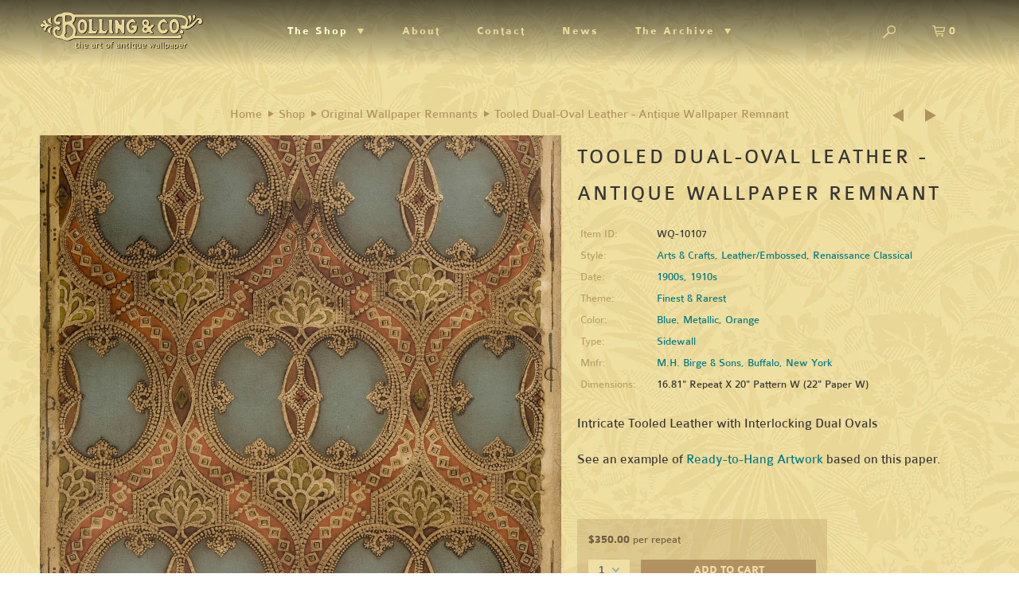

--- FILE ---
content_type: text/html; charset=utf-8
request_url: https://bollingco.com/products/tooled-dual-oval-leather-wallpaper
body_size: 16785
content:
<!DOCTYPE html>
<!--[if lt IE 7 ]><html class="ie ie6" lang="en"> <![endif]-->
<!--[if IE 7 ]><html class="ie ie7" lang="en"> <![endif]-->
<!--[if IE 8 ]><html class="ie ie8" lang="en"> <![endif]-->
<!--[if IE 9 ]><html class="ie ie9" lang="en"> <![endif]-->
<!--[if (gte IE 10)|!(IE)]><!--><html lang="en"> <!--<![endif]-->
  <head>
    <meta charset="utf-8">
    <meta http-equiv="cleartype" content="on">
    <meta name="robots" content="index,follow">

    
    <title>Tooled Dual-Oval Leather/Antique Wallpaper - Bolling &amp; Company</title>

    
      <meta name="description" content="Intricate Tooled Leather with Interlocking Dual Ovals See an example of Ready-to-Hang Artwork based on this paper.  " />
    

    <!-- Custom Fonts -->
    

    

<meta name="author" content="Bolling &amp; Company">
<meta property="og:url" content="https://bollingco.com/products/tooled-dual-oval-leather-wallpaper">
<meta property="og:site_name" content="Bolling &amp; Company">


  <meta property="og:type" content="product">
  <meta property="og:title" content="Tooled Dual-Oval Leather - Antique Wallpaper Remnant">
  
    <meta property="og:image" content="http://bollingco.com/cdn/shop/products/WQ-10107-MF_600x.jpg?v=1498261180">
    <meta property="og:image:secure_url" content="https://bollingco.com/cdn/shop/products/WQ-10107-MF_600x.jpg?v=1498261180">
    
  
    <meta property="og:image" content="http://bollingco.com/cdn/shop/products/WQ-10107-M_600x.jpg?v=1498261180">
    <meta property="og:image:secure_url" content="https://bollingco.com/cdn/shop/products/WQ-10107-M_600x.jpg?v=1498261180">
    
  
    <meta property="og:image" content="http://bollingco.com/cdn/shop/products/WQ-10107-MC_600x.jpg?v=1498261180">
    <meta property="og:image:secure_url" content="https://bollingco.com/cdn/shop/products/WQ-10107-MC_600x.jpg?v=1498261180">
    
  
  <meta property="og:price:amount" content="350.00">
  <meta property="og:price:currency" content="USD">


  <meta property="og:description" content="Intricate Tooled Leather with Interlocking Dual Ovals See an example of Ready-to-Hang Artwork based on this paper.  ">




<meta name="twitter:card" content="summary">

  <meta name="twitter:title" content="Tooled Dual-Oval Leather - Antique Wallpaper Remnant">
  <meta name="twitter:description" content="Intricate Tooled Leather with Interlocking Dual Ovals See an example of Ready-to-Hang Artwork based on this paper.  ">
  <meta name="twitter:image" content="https://bollingco.com/cdn/shop/products/WQ-10107-MF_medium.jpg?v=1498261180">
  <meta name="twitter:image:width" content="240">
  <meta name="twitter:image:height" content="240">


    
    

    <!-- Mobile Specific Metas -->
    <meta name="HandheldFriendly" content="True">
    <meta name="MobileOptimized" content="320">
    <meta name="viewport" content="width=device-width,initial-scale=1">
    <meta name="theme-color" content="rgba(0,0,0,0)">

    <!-- Stylesheets for Parallax 3.1.5 -->
    <link href="//bollingco.com/cdn/shop/t/12/assets/styles.scss.css?v=48283332871966166371674764550" rel="stylesheet" type="text/css" media="all" />

    
      <link rel="shortcut icon" type="image/x-icon" href="//bollingco.com/cdn/shop/files/B_Bug_small.png?v=1613546471">
    

    <link rel="canonical" href="https://bollingco.com/products/tooled-dual-oval-leather-wallpaper" />

    

    <script src="//bollingco.com/cdn/shop/t/12/assets/app.js?v=41450991395796669481520887835" type="text/javascript"></script>

    <!--[if lte IE 8]>
      <link href="//bollingco.com/cdn/shop/t/12/assets/ie.css?v=1024305471161636101520887835" rel="stylesheet" type="text/css" media="all" />
      <script src="//bollingco.com/cdn/shop/t/12/assets/skrollr.ie.js?v=116292453382836155221520887832" type="text/javascript"></script>
    <![endif]-->

    <script>window.performance && window.performance.mark && window.performance.mark('shopify.content_for_header.start');</script><meta id="shopify-digital-wallet" name="shopify-digital-wallet" content="/18014111/digital_wallets/dialog">
<meta name="shopify-checkout-api-token" content="86d1102d4928b35ae92c124bdb405734">
<meta id="in-context-paypal-metadata" data-shop-id="18014111" data-venmo-supported="false" data-environment="production" data-locale="en_US" data-paypal-v4="true" data-currency="USD">
<link rel="alternate" type="application/json+oembed" href="https://bollingco.com/products/tooled-dual-oval-leather-wallpaper.oembed">
<script async="async" src="/checkouts/internal/preloads.js?locale=en-US"></script>
<link rel="preconnect" href="https://shop.app" crossorigin="anonymous">
<script async="async" src="https://shop.app/checkouts/internal/preloads.js?locale=en-US&shop_id=18014111" crossorigin="anonymous"></script>
<script id="apple-pay-shop-capabilities" type="application/json">{"shopId":18014111,"countryCode":"US","currencyCode":"USD","merchantCapabilities":["supports3DS"],"merchantId":"gid:\/\/shopify\/Shop\/18014111","merchantName":"Bolling \u0026 Company","requiredBillingContactFields":["postalAddress","email","phone"],"requiredShippingContactFields":["postalAddress","email","phone"],"shippingType":"shipping","supportedNetworks":["visa","masterCard","amex","discover","elo","jcb"],"total":{"type":"pending","label":"Bolling \u0026 Company","amount":"1.00"},"shopifyPaymentsEnabled":true,"supportsSubscriptions":true}</script>
<script id="shopify-features" type="application/json">{"accessToken":"86d1102d4928b35ae92c124bdb405734","betas":["rich-media-storefront-analytics"],"domain":"bollingco.com","predictiveSearch":true,"shopId":18014111,"locale":"en"}</script>
<script>var Shopify = Shopify || {};
Shopify.shop = "bolling-company.myshopify.com";
Shopify.locale = "en";
Shopify.currency = {"active":"USD","rate":"1.0"};
Shopify.country = "US";
Shopify.theme = {"name":"Bolling-HWI (Round 9) - Treasures \u0026 Trinkets","id":684883989,"schema_name":"Parallax","schema_version":"3.1.5","theme_store_id":null,"role":"main"};
Shopify.theme.handle = "null";
Shopify.theme.style = {"id":null,"handle":null};
Shopify.cdnHost = "bollingco.com/cdn";
Shopify.routes = Shopify.routes || {};
Shopify.routes.root = "/";</script>
<script type="module">!function(o){(o.Shopify=o.Shopify||{}).modules=!0}(window);</script>
<script>!function(o){function n(){var o=[];function n(){o.push(Array.prototype.slice.apply(arguments))}return n.q=o,n}var t=o.Shopify=o.Shopify||{};t.loadFeatures=n(),t.autoloadFeatures=n()}(window);</script>
<script>
  window.ShopifyPay = window.ShopifyPay || {};
  window.ShopifyPay.apiHost = "shop.app\/pay";
  window.ShopifyPay.redirectState = null;
</script>
<script id="shop-js-analytics" type="application/json">{"pageType":"product"}</script>
<script defer="defer" async type="module" src="//bollingco.com/cdn/shopifycloud/shop-js/modules/v2/client.init-shop-cart-sync_BdyHc3Nr.en.esm.js"></script>
<script defer="defer" async type="module" src="//bollingco.com/cdn/shopifycloud/shop-js/modules/v2/chunk.common_Daul8nwZ.esm.js"></script>
<script type="module">
  await import("//bollingco.com/cdn/shopifycloud/shop-js/modules/v2/client.init-shop-cart-sync_BdyHc3Nr.en.esm.js");
await import("//bollingco.com/cdn/shopifycloud/shop-js/modules/v2/chunk.common_Daul8nwZ.esm.js");

  window.Shopify.SignInWithShop?.initShopCartSync?.({"fedCMEnabled":true,"windoidEnabled":true});

</script>
<script>
  window.Shopify = window.Shopify || {};
  if (!window.Shopify.featureAssets) window.Shopify.featureAssets = {};
  window.Shopify.featureAssets['shop-js'] = {"shop-cart-sync":["modules/v2/client.shop-cart-sync_QYOiDySF.en.esm.js","modules/v2/chunk.common_Daul8nwZ.esm.js"],"init-fed-cm":["modules/v2/client.init-fed-cm_DchLp9rc.en.esm.js","modules/v2/chunk.common_Daul8nwZ.esm.js"],"shop-button":["modules/v2/client.shop-button_OV7bAJc5.en.esm.js","modules/v2/chunk.common_Daul8nwZ.esm.js"],"init-windoid":["modules/v2/client.init-windoid_DwxFKQ8e.en.esm.js","modules/v2/chunk.common_Daul8nwZ.esm.js"],"shop-cash-offers":["modules/v2/client.shop-cash-offers_DWtL6Bq3.en.esm.js","modules/v2/chunk.common_Daul8nwZ.esm.js","modules/v2/chunk.modal_CQq8HTM6.esm.js"],"shop-toast-manager":["modules/v2/client.shop-toast-manager_CX9r1SjA.en.esm.js","modules/v2/chunk.common_Daul8nwZ.esm.js"],"init-shop-email-lookup-coordinator":["modules/v2/client.init-shop-email-lookup-coordinator_UhKnw74l.en.esm.js","modules/v2/chunk.common_Daul8nwZ.esm.js"],"pay-button":["modules/v2/client.pay-button_DzxNnLDY.en.esm.js","modules/v2/chunk.common_Daul8nwZ.esm.js"],"avatar":["modules/v2/client.avatar_BTnouDA3.en.esm.js"],"init-shop-cart-sync":["modules/v2/client.init-shop-cart-sync_BdyHc3Nr.en.esm.js","modules/v2/chunk.common_Daul8nwZ.esm.js"],"shop-login-button":["modules/v2/client.shop-login-button_D8B466_1.en.esm.js","modules/v2/chunk.common_Daul8nwZ.esm.js","modules/v2/chunk.modal_CQq8HTM6.esm.js"],"init-customer-accounts-sign-up":["modules/v2/client.init-customer-accounts-sign-up_C8fpPm4i.en.esm.js","modules/v2/client.shop-login-button_D8B466_1.en.esm.js","modules/v2/chunk.common_Daul8nwZ.esm.js","modules/v2/chunk.modal_CQq8HTM6.esm.js"],"init-shop-for-new-customer-accounts":["modules/v2/client.init-shop-for-new-customer-accounts_CVTO0Ztu.en.esm.js","modules/v2/client.shop-login-button_D8B466_1.en.esm.js","modules/v2/chunk.common_Daul8nwZ.esm.js","modules/v2/chunk.modal_CQq8HTM6.esm.js"],"init-customer-accounts":["modules/v2/client.init-customer-accounts_dRgKMfrE.en.esm.js","modules/v2/client.shop-login-button_D8B466_1.en.esm.js","modules/v2/chunk.common_Daul8nwZ.esm.js","modules/v2/chunk.modal_CQq8HTM6.esm.js"],"shop-follow-button":["modules/v2/client.shop-follow-button_CkZpjEct.en.esm.js","modules/v2/chunk.common_Daul8nwZ.esm.js","modules/v2/chunk.modal_CQq8HTM6.esm.js"],"lead-capture":["modules/v2/client.lead-capture_BntHBhfp.en.esm.js","modules/v2/chunk.common_Daul8nwZ.esm.js","modules/v2/chunk.modal_CQq8HTM6.esm.js"],"checkout-modal":["modules/v2/client.checkout-modal_CfxcYbTm.en.esm.js","modules/v2/chunk.common_Daul8nwZ.esm.js","modules/v2/chunk.modal_CQq8HTM6.esm.js"],"shop-login":["modules/v2/client.shop-login_Da4GZ2H6.en.esm.js","modules/v2/chunk.common_Daul8nwZ.esm.js","modules/v2/chunk.modal_CQq8HTM6.esm.js"],"payment-terms":["modules/v2/client.payment-terms_MV4M3zvL.en.esm.js","modules/v2/chunk.common_Daul8nwZ.esm.js","modules/v2/chunk.modal_CQq8HTM6.esm.js"]};
</script>
<script>(function() {
  var isLoaded = false;
  function asyncLoad() {
    if (isLoaded) return;
    isLoaded = true;
    var urls = ["\/\/www.powr.io\/powr.js?powr-token=bolling-company.myshopify.com\u0026external-type=shopify\u0026shop=bolling-company.myshopify.com","https:\/\/chimpstatic.com\/mcjs-connected\/js\/users\/df4a2740b7aa133595a8edf6d\/77694994a6166b53347d77e29.js?shop=bolling-company.myshopify.com","https:\/\/chimpstatic.com\/mcjs-connected\/js\/users\/df4a2740b7aa133595a8edf6d\/77694994a6166b53347d77e29.js?shop=bolling-company.myshopify.com","https:\/\/chimpstatic.com\/mcjs-connected\/js\/users\/df4a2740b7aa133595a8edf6d\/b34bf423ce6a4ea32aac0a0a5.js?shop=bolling-company.myshopify.com"];
    for (var i = 0; i < urls.length; i++) {
      var s = document.createElement('script');
      s.type = 'text/javascript';
      s.async = true;
      s.src = urls[i];
      var x = document.getElementsByTagName('script')[0];
      x.parentNode.insertBefore(s, x);
    }
  };
  if(window.attachEvent) {
    window.attachEvent('onload', asyncLoad);
  } else {
    window.addEventListener('load', asyncLoad, false);
  }
})();</script>
<script id="__st">var __st={"a":18014111,"offset":-28800,"reqid":"e92b5bc2-68ba-48a2-a4b9-e46b2e44d00a-1769014847","pageurl":"bollingco.com\/products\/tooled-dual-oval-leather-wallpaper","u":"25d985c2445c","p":"product","rtyp":"product","rid":10427728838};</script>
<script>window.ShopifyPaypalV4VisibilityTracking = true;</script>
<script id="captcha-bootstrap">!function(){'use strict';const t='contact',e='account',n='new_comment',o=[[t,t],['blogs',n],['comments',n],[t,'customer']],c=[[e,'customer_login'],[e,'guest_login'],[e,'recover_customer_password'],[e,'create_customer']],r=t=>t.map((([t,e])=>`form[action*='/${t}']:not([data-nocaptcha='true']) input[name='form_type'][value='${e}']`)).join(','),a=t=>()=>t?[...document.querySelectorAll(t)].map((t=>t.form)):[];function s(){const t=[...o],e=r(t);return a(e)}const i='password',u='form_key',d=['recaptcha-v3-token','g-recaptcha-response','h-captcha-response',i],f=()=>{try{return window.sessionStorage}catch{return}},m='__shopify_v',_=t=>t.elements[u];function p(t,e,n=!1){try{const o=window.sessionStorage,c=JSON.parse(o.getItem(e)),{data:r}=function(t){const{data:e,action:n}=t;return t[m]||n?{data:e,action:n}:{data:t,action:n}}(c);for(const[e,n]of Object.entries(r))t.elements[e]&&(t.elements[e].value=n);n&&o.removeItem(e)}catch(o){console.error('form repopulation failed',{error:o})}}const l='form_type',E='cptcha';function T(t){t.dataset[E]=!0}const w=window,h=w.document,L='Shopify',v='ce_forms',y='captcha';let A=!1;((t,e)=>{const n=(g='f06e6c50-85a8-45c8-87d0-21a2b65856fe',I='https://cdn.shopify.com/shopifycloud/storefront-forms-hcaptcha/ce_storefront_forms_captcha_hcaptcha.v1.5.2.iife.js',D={infoText:'Protected by hCaptcha',privacyText:'Privacy',termsText:'Terms'},(t,e,n)=>{const o=w[L][v],c=o.bindForm;if(c)return c(t,g,e,D).then(n);var r;o.q.push([[t,g,e,D],n]),r=I,A||(h.body.append(Object.assign(h.createElement('script'),{id:'captcha-provider',async:!0,src:r})),A=!0)});var g,I,D;w[L]=w[L]||{},w[L][v]=w[L][v]||{},w[L][v].q=[],w[L][y]=w[L][y]||{},w[L][y].protect=function(t,e){n(t,void 0,e),T(t)},Object.freeze(w[L][y]),function(t,e,n,w,h,L){const[v,y,A,g]=function(t,e,n){const i=e?o:[],u=t?c:[],d=[...i,...u],f=r(d),m=r(i),_=r(d.filter((([t,e])=>n.includes(e))));return[a(f),a(m),a(_),s()]}(w,h,L),I=t=>{const e=t.target;return e instanceof HTMLFormElement?e:e&&e.form},D=t=>v().includes(t);t.addEventListener('submit',(t=>{const e=I(t);if(!e)return;const n=D(e)&&!e.dataset.hcaptchaBound&&!e.dataset.recaptchaBound,o=_(e),c=g().includes(e)&&(!o||!o.value);(n||c)&&t.preventDefault(),c&&!n&&(function(t){try{if(!f())return;!function(t){const e=f();if(!e)return;const n=_(t);if(!n)return;const o=n.value;o&&e.removeItem(o)}(t);const e=Array.from(Array(32),(()=>Math.random().toString(36)[2])).join('');!function(t,e){_(t)||t.append(Object.assign(document.createElement('input'),{type:'hidden',name:u})),t.elements[u].value=e}(t,e),function(t,e){const n=f();if(!n)return;const o=[...t.querySelectorAll(`input[type='${i}']`)].map((({name:t})=>t)),c=[...d,...o],r={};for(const[a,s]of new FormData(t).entries())c.includes(a)||(r[a]=s);n.setItem(e,JSON.stringify({[m]:1,action:t.action,data:r}))}(t,e)}catch(e){console.error('failed to persist form',e)}}(e),e.submit())}));const S=(t,e)=>{t&&!t.dataset[E]&&(n(t,e.some((e=>e===t))),T(t))};for(const o of['focusin','change'])t.addEventListener(o,(t=>{const e=I(t);D(e)&&S(e,y())}));const B=e.get('form_key'),M=e.get(l),P=B&&M;t.addEventListener('DOMContentLoaded',(()=>{const t=y();if(P)for(const e of t)e.elements[l].value===M&&p(e,B);[...new Set([...A(),...v().filter((t=>'true'===t.dataset.shopifyCaptcha))])].forEach((e=>S(e,t)))}))}(h,new URLSearchParams(w.location.search),n,t,e,['guest_login'])})(!0,!0)}();</script>
<script integrity="sha256-4kQ18oKyAcykRKYeNunJcIwy7WH5gtpwJnB7kiuLZ1E=" data-source-attribution="shopify.loadfeatures" defer="defer" src="//bollingco.com/cdn/shopifycloud/storefront/assets/storefront/load_feature-a0a9edcb.js" crossorigin="anonymous"></script>
<script crossorigin="anonymous" defer="defer" src="//bollingco.com/cdn/shopifycloud/storefront/assets/shopify_pay/storefront-65b4c6d7.js?v=20250812"></script>
<script data-source-attribution="shopify.dynamic_checkout.dynamic.init">var Shopify=Shopify||{};Shopify.PaymentButton=Shopify.PaymentButton||{isStorefrontPortableWallets:!0,init:function(){window.Shopify.PaymentButton.init=function(){};var t=document.createElement("script");t.src="https://bollingco.com/cdn/shopifycloud/portable-wallets/latest/portable-wallets.en.js",t.type="module",document.head.appendChild(t)}};
</script>
<script data-source-attribution="shopify.dynamic_checkout.buyer_consent">
  function portableWalletsHideBuyerConsent(e){var t=document.getElementById("shopify-buyer-consent"),n=document.getElementById("shopify-subscription-policy-button");t&&n&&(t.classList.add("hidden"),t.setAttribute("aria-hidden","true"),n.removeEventListener("click",e))}function portableWalletsShowBuyerConsent(e){var t=document.getElementById("shopify-buyer-consent"),n=document.getElementById("shopify-subscription-policy-button");t&&n&&(t.classList.remove("hidden"),t.removeAttribute("aria-hidden"),n.addEventListener("click",e))}window.Shopify?.PaymentButton&&(window.Shopify.PaymentButton.hideBuyerConsent=portableWalletsHideBuyerConsent,window.Shopify.PaymentButton.showBuyerConsent=portableWalletsShowBuyerConsent);
</script>
<script data-source-attribution="shopify.dynamic_checkout.cart.bootstrap">document.addEventListener("DOMContentLoaded",(function(){function t(){return document.querySelector("shopify-accelerated-checkout-cart, shopify-accelerated-checkout")}if(t())Shopify.PaymentButton.init();else{new MutationObserver((function(e,n){t()&&(Shopify.PaymentButton.init(),n.disconnect())})).observe(document.body,{childList:!0,subtree:!0})}}));
</script>
<link id="shopify-accelerated-checkout-styles" rel="stylesheet" media="screen" href="https://bollingco.com/cdn/shopifycloud/portable-wallets/latest/accelerated-checkout-backwards-compat.css" crossorigin="anonymous">
<style id="shopify-accelerated-checkout-cart">
        #shopify-buyer-consent {
  margin-top: 1em;
  display: inline-block;
  width: 100%;
}

#shopify-buyer-consent.hidden {
  display: none;
}

#shopify-subscription-policy-button {
  background: none;
  border: none;
  padding: 0;
  text-decoration: underline;
  font-size: inherit;
  cursor: pointer;
}

#shopify-subscription-policy-button::before {
  box-shadow: none;
}

      </style>

<script>window.performance && window.performance.mark && window.performance.mark('shopify.content_for_header.end');</script>
    
    <meta name="p:domain_verify" content="ace3f1d74943e86e704ad36b330ca6c1"/>
    <script src="https://use.typekit.net/boi3kdn.js"></script>
    <script>try{Typekit.load({ async: true });}catch(e){}</script>
    
  <link href="https://monorail-edge.shopifysvc.com" rel="dns-prefetch">
<script>(function(){if ("sendBeacon" in navigator && "performance" in window) {try {var session_token_from_headers = performance.getEntriesByType('navigation')[0].serverTiming.find(x => x.name == '_s').description;} catch {var session_token_from_headers = undefined;}var session_cookie_matches = document.cookie.match(/_shopify_s=([^;]*)/);var session_token_from_cookie = session_cookie_matches && session_cookie_matches.length === 2 ? session_cookie_matches[1] : "";var session_token = session_token_from_headers || session_token_from_cookie || "";function handle_abandonment_event(e) {var entries = performance.getEntries().filter(function(entry) {return /monorail-edge.shopifysvc.com/.test(entry.name);});if (!window.abandonment_tracked && entries.length === 0) {window.abandonment_tracked = true;var currentMs = Date.now();var navigation_start = performance.timing.navigationStart;var payload = {shop_id: 18014111,url: window.location.href,navigation_start,duration: currentMs - navigation_start,session_token,page_type: "product"};window.navigator.sendBeacon("https://monorail-edge.shopifysvc.com/v1/produce", JSON.stringify({schema_id: "online_store_buyer_site_abandonment/1.1",payload: payload,metadata: {event_created_at_ms: currentMs,event_sent_at_ms: currentMs}}));}}window.addEventListener('pagehide', handle_abandonment_event);}}());</script>
<script id="web-pixels-manager-setup">(function e(e,d,r,n,o){if(void 0===o&&(o={}),!Boolean(null===(a=null===(i=window.Shopify)||void 0===i?void 0:i.analytics)||void 0===a?void 0:a.replayQueue)){var i,a;window.Shopify=window.Shopify||{};var t=window.Shopify;t.analytics=t.analytics||{};var s=t.analytics;s.replayQueue=[],s.publish=function(e,d,r){return s.replayQueue.push([e,d,r]),!0};try{self.performance.mark("wpm:start")}catch(e){}var l=function(){var e={modern:/Edge?\/(1{2}[4-9]|1[2-9]\d|[2-9]\d{2}|\d{4,})\.\d+(\.\d+|)|Firefox\/(1{2}[4-9]|1[2-9]\d|[2-9]\d{2}|\d{4,})\.\d+(\.\d+|)|Chrom(ium|e)\/(9{2}|\d{3,})\.\d+(\.\d+|)|(Maci|X1{2}).+ Version\/(15\.\d+|(1[6-9]|[2-9]\d|\d{3,})\.\d+)([,.]\d+|)( \(\w+\)|)( Mobile\/\w+|) Safari\/|Chrome.+OPR\/(9{2}|\d{3,})\.\d+\.\d+|(CPU[ +]OS|iPhone[ +]OS|CPU[ +]iPhone|CPU IPhone OS|CPU iPad OS)[ +]+(15[._]\d+|(1[6-9]|[2-9]\d|\d{3,})[._]\d+)([._]\d+|)|Android:?[ /-](13[3-9]|1[4-9]\d|[2-9]\d{2}|\d{4,})(\.\d+|)(\.\d+|)|Android.+Firefox\/(13[5-9]|1[4-9]\d|[2-9]\d{2}|\d{4,})\.\d+(\.\d+|)|Android.+Chrom(ium|e)\/(13[3-9]|1[4-9]\d|[2-9]\d{2}|\d{4,})\.\d+(\.\d+|)|SamsungBrowser\/([2-9]\d|\d{3,})\.\d+/,legacy:/Edge?\/(1[6-9]|[2-9]\d|\d{3,})\.\d+(\.\d+|)|Firefox\/(5[4-9]|[6-9]\d|\d{3,})\.\d+(\.\d+|)|Chrom(ium|e)\/(5[1-9]|[6-9]\d|\d{3,})\.\d+(\.\d+|)([\d.]+$|.*Safari\/(?![\d.]+ Edge\/[\d.]+$))|(Maci|X1{2}).+ Version\/(10\.\d+|(1[1-9]|[2-9]\d|\d{3,})\.\d+)([,.]\d+|)( \(\w+\)|)( Mobile\/\w+|) Safari\/|Chrome.+OPR\/(3[89]|[4-9]\d|\d{3,})\.\d+\.\d+|(CPU[ +]OS|iPhone[ +]OS|CPU[ +]iPhone|CPU IPhone OS|CPU iPad OS)[ +]+(10[._]\d+|(1[1-9]|[2-9]\d|\d{3,})[._]\d+)([._]\d+|)|Android:?[ /-](13[3-9]|1[4-9]\d|[2-9]\d{2}|\d{4,})(\.\d+|)(\.\d+|)|Mobile Safari.+OPR\/([89]\d|\d{3,})\.\d+\.\d+|Android.+Firefox\/(13[5-9]|1[4-9]\d|[2-9]\d{2}|\d{4,})\.\d+(\.\d+|)|Android.+Chrom(ium|e)\/(13[3-9]|1[4-9]\d|[2-9]\d{2}|\d{4,})\.\d+(\.\d+|)|Android.+(UC? ?Browser|UCWEB|U3)[ /]?(15\.([5-9]|\d{2,})|(1[6-9]|[2-9]\d|\d{3,})\.\d+)\.\d+|SamsungBrowser\/(5\.\d+|([6-9]|\d{2,})\.\d+)|Android.+MQ{2}Browser\/(14(\.(9|\d{2,})|)|(1[5-9]|[2-9]\d|\d{3,})(\.\d+|))(\.\d+|)|K[Aa][Ii]OS\/(3\.\d+|([4-9]|\d{2,})\.\d+)(\.\d+|)/},d=e.modern,r=e.legacy,n=navigator.userAgent;return n.match(d)?"modern":n.match(r)?"legacy":"unknown"}(),u="modern"===l?"modern":"legacy",c=(null!=n?n:{modern:"",legacy:""})[u],f=function(e){return[e.baseUrl,"/wpm","/b",e.hashVersion,"modern"===e.buildTarget?"m":"l",".js"].join("")}({baseUrl:d,hashVersion:r,buildTarget:u}),m=function(e){var d=e.version,r=e.bundleTarget,n=e.surface,o=e.pageUrl,i=e.monorailEndpoint;return{emit:function(e){var a=e.status,t=e.errorMsg,s=(new Date).getTime(),l=JSON.stringify({metadata:{event_sent_at_ms:s},events:[{schema_id:"web_pixels_manager_load/3.1",payload:{version:d,bundle_target:r,page_url:o,status:a,surface:n,error_msg:t},metadata:{event_created_at_ms:s}}]});if(!i)return console&&console.warn&&console.warn("[Web Pixels Manager] No Monorail endpoint provided, skipping logging."),!1;try{return self.navigator.sendBeacon.bind(self.navigator)(i,l)}catch(e){}var u=new XMLHttpRequest;try{return u.open("POST",i,!0),u.setRequestHeader("Content-Type","text/plain"),u.send(l),!0}catch(e){return console&&console.warn&&console.warn("[Web Pixels Manager] Got an unhandled error while logging to Monorail."),!1}}}}({version:r,bundleTarget:l,surface:e.surface,pageUrl:self.location.href,monorailEndpoint:e.monorailEndpoint});try{o.browserTarget=l,function(e){var d=e.src,r=e.async,n=void 0===r||r,o=e.onload,i=e.onerror,a=e.sri,t=e.scriptDataAttributes,s=void 0===t?{}:t,l=document.createElement("script"),u=document.querySelector("head"),c=document.querySelector("body");if(l.async=n,l.src=d,a&&(l.integrity=a,l.crossOrigin="anonymous"),s)for(var f in s)if(Object.prototype.hasOwnProperty.call(s,f))try{l.dataset[f]=s[f]}catch(e){}if(o&&l.addEventListener("load",o),i&&l.addEventListener("error",i),u)u.appendChild(l);else{if(!c)throw new Error("Did not find a head or body element to append the script");c.appendChild(l)}}({src:f,async:!0,onload:function(){if(!function(){var e,d;return Boolean(null===(d=null===(e=window.Shopify)||void 0===e?void 0:e.analytics)||void 0===d?void 0:d.initialized)}()){var d=window.webPixelsManager.init(e)||void 0;if(d){var r=window.Shopify.analytics;r.replayQueue.forEach((function(e){var r=e[0],n=e[1],o=e[2];d.publishCustomEvent(r,n,o)})),r.replayQueue=[],r.publish=d.publishCustomEvent,r.visitor=d.visitor,r.initialized=!0}}},onerror:function(){return m.emit({status:"failed",errorMsg:"".concat(f," has failed to load")})},sri:function(e){var d=/^sha384-[A-Za-z0-9+/=]+$/;return"string"==typeof e&&d.test(e)}(c)?c:"",scriptDataAttributes:o}),m.emit({status:"loading"})}catch(e){m.emit({status:"failed",errorMsg:(null==e?void 0:e.message)||"Unknown error"})}}})({shopId: 18014111,storefrontBaseUrl: "https://bollingco.com",extensionsBaseUrl: "https://extensions.shopifycdn.com/cdn/shopifycloud/web-pixels-manager",monorailEndpoint: "https://monorail-edge.shopifysvc.com/unstable/produce_batch",surface: "storefront-renderer",enabledBetaFlags: ["2dca8a86"],webPixelsConfigList: [{"id":"389644401","configuration":"{\"config\":\"{\\\"pixel_id\\\":\\\"G-W47CZ2JNTX\\\",\\\"gtag_events\\\":[{\\\"type\\\":\\\"purchase\\\",\\\"action_label\\\":\\\"G-W47CZ2JNTX\\\"},{\\\"type\\\":\\\"page_view\\\",\\\"action_label\\\":\\\"G-W47CZ2JNTX\\\"},{\\\"type\\\":\\\"view_item\\\",\\\"action_label\\\":\\\"G-W47CZ2JNTX\\\"},{\\\"type\\\":\\\"search\\\",\\\"action_label\\\":\\\"G-W47CZ2JNTX\\\"},{\\\"type\\\":\\\"add_to_cart\\\",\\\"action_label\\\":\\\"G-W47CZ2JNTX\\\"},{\\\"type\\\":\\\"begin_checkout\\\",\\\"action_label\\\":\\\"G-W47CZ2JNTX\\\"},{\\\"type\\\":\\\"add_payment_info\\\",\\\"action_label\\\":\\\"G-W47CZ2JNTX\\\"}],\\\"enable_monitoring_mode\\\":false}\"}","eventPayloadVersion":"v1","runtimeContext":"OPEN","scriptVersion":"b2a88bafab3e21179ed38636efcd8a93","type":"APP","apiClientId":1780363,"privacyPurposes":[],"dataSharingAdjustments":{"protectedCustomerApprovalScopes":["read_customer_address","read_customer_email","read_customer_name","read_customer_personal_data","read_customer_phone"]}},{"id":"shopify-app-pixel","configuration":"{}","eventPayloadVersion":"v1","runtimeContext":"STRICT","scriptVersion":"0450","apiClientId":"shopify-pixel","type":"APP","privacyPurposes":["ANALYTICS","MARKETING"]},{"id":"shopify-custom-pixel","eventPayloadVersion":"v1","runtimeContext":"LAX","scriptVersion":"0450","apiClientId":"shopify-pixel","type":"CUSTOM","privacyPurposes":["ANALYTICS","MARKETING"]}],isMerchantRequest: false,initData: {"shop":{"name":"Bolling \u0026 Company","paymentSettings":{"currencyCode":"USD"},"myshopifyDomain":"bolling-company.myshopify.com","countryCode":"US","storefrontUrl":"https:\/\/bollingco.com"},"customer":null,"cart":null,"checkout":null,"productVariants":[{"price":{"amount":350.0,"currencyCode":"USD"},"product":{"title":"Tooled Dual-Oval Leather - Antique Wallpaper Remnant","vendor":"M.H. Birge \u0026 Sons, Buffalo, New York","id":"10427728838","untranslatedTitle":"Tooled Dual-Oval Leather - Antique Wallpaper Remnant","url":"\/products\/tooled-dual-oval-leather-wallpaper","type":"Original Wallpaper Remnants"},"id":"41950526790","image":{"src":"\/\/bollingco.com\/cdn\/shop\/products\/WQ-10107-MF.jpg?v=1498261180"},"sku":"WQ-10107","title":"16.81\" repeat x 20\" pattern w (22\" paper w)","untranslatedTitle":"16.81\" repeat x 20\" pattern w (22\" paper w)"}],"purchasingCompany":null},},"https://bollingco.com/cdn","fcfee988w5aeb613cpc8e4bc33m6693e112",{"modern":"","legacy":""},{"shopId":"18014111","storefrontBaseUrl":"https:\/\/bollingco.com","extensionBaseUrl":"https:\/\/extensions.shopifycdn.com\/cdn\/shopifycloud\/web-pixels-manager","surface":"storefront-renderer","enabledBetaFlags":"[\"2dca8a86\"]","isMerchantRequest":"false","hashVersion":"fcfee988w5aeb613cpc8e4bc33m6693e112","publish":"custom","events":"[[\"page_viewed\",{}],[\"product_viewed\",{\"productVariant\":{\"price\":{\"amount\":350.0,\"currencyCode\":\"USD\"},\"product\":{\"title\":\"Tooled Dual-Oval Leather - Antique Wallpaper Remnant\",\"vendor\":\"M.H. Birge \u0026 Sons, Buffalo, New York\",\"id\":\"10427728838\",\"untranslatedTitle\":\"Tooled Dual-Oval Leather - Antique Wallpaper Remnant\",\"url\":\"\/products\/tooled-dual-oval-leather-wallpaper\",\"type\":\"Original Wallpaper Remnants\"},\"id\":\"41950526790\",\"image\":{\"src\":\"\/\/bollingco.com\/cdn\/shop\/products\/WQ-10107-MF.jpg?v=1498261180\"},\"sku\":\"WQ-10107\",\"title\":\"16.81\\\" repeat x 20\\\" pattern w (22\\\" paper w)\",\"untranslatedTitle\":\"16.81\\\" repeat x 20\\\" pattern w (22\\\" paper w)\"}}]]"});</script><script>
  window.ShopifyAnalytics = window.ShopifyAnalytics || {};
  window.ShopifyAnalytics.meta = window.ShopifyAnalytics.meta || {};
  window.ShopifyAnalytics.meta.currency = 'USD';
  var meta = {"product":{"id":10427728838,"gid":"gid:\/\/shopify\/Product\/10427728838","vendor":"M.H. Birge \u0026 Sons, Buffalo, New York","type":"Original Wallpaper Remnants","handle":"tooled-dual-oval-leather-wallpaper","variants":[{"id":41950526790,"price":35000,"name":"Tooled Dual-Oval Leather - Antique Wallpaper Remnant - 16.81\" repeat x 20\" pattern w (22\" paper w)","public_title":"16.81\" repeat x 20\" pattern w (22\" paper w)","sku":"WQ-10107"}],"remote":false},"page":{"pageType":"product","resourceType":"product","resourceId":10427728838,"requestId":"e92b5bc2-68ba-48a2-a4b9-e46b2e44d00a-1769014847"}};
  for (var attr in meta) {
    window.ShopifyAnalytics.meta[attr] = meta[attr];
  }
</script>
<script class="analytics">
  (function () {
    var customDocumentWrite = function(content) {
      var jquery = null;

      if (window.jQuery) {
        jquery = window.jQuery;
      } else if (window.Checkout && window.Checkout.$) {
        jquery = window.Checkout.$;
      }

      if (jquery) {
        jquery('body').append(content);
      }
    };

    var hasLoggedConversion = function(token) {
      if (token) {
        return document.cookie.indexOf('loggedConversion=' + token) !== -1;
      }
      return false;
    }

    var setCookieIfConversion = function(token) {
      if (token) {
        var twoMonthsFromNow = new Date(Date.now());
        twoMonthsFromNow.setMonth(twoMonthsFromNow.getMonth() + 2);

        document.cookie = 'loggedConversion=' + token + '; expires=' + twoMonthsFromNow;
      }
    }

    var trekkie = window.ShopifyAnalytics.lib = window.trekkie = window.trekkie || [];
    if (trekkie.integrations) {
      return;
    }
    trekkie.methods = [
      'identify',
      'page',
      'ready',
      'track',
      'trackForm',
      'trackLink'
    ];
    trekkie.factory = function(method) {
      return function() {
        var args = Array.prototype.slice.call(arguments);
        args.unshift(method);
        trekkie.push(args);
        return trekkie;
      };
    };
    for (var i = 0; i < trekkie.methods.length; i++) {
      var key = trekkie.methods[i];
      trekkie[key] = trekkie.factory(key);
    }
    trekkie.load = function(config) {
      trekkie.config = config || {};
      trekkie.config.initialDocumentCookie = document.cookie;
      var first = document.getElementsByTagName('script')[0];
      var script = document.createElement('script');
      script.type = 'text/javascript';
      script.onerror = function(e) {
        var scriptFallback = document.createElement('script');
        scriptFallback.type = 'text/javascript';
        scriptFallback.onerror = function(error) {
                var Monorail = {
      produce: function produce(monorailDomain, schemaId, payload) {
        var currentMs = new Date().getTime();
        var event = {
          schema_id: schemaId,
          payload: payload,
          metadata: {
            event_created_at_ms: currentMs,
            event_sent_at_ms: currentMs
          }
        };
        return Monorail.sendRequest("https://" + monorailDomain + "/v1/produce", JSON.stringify(event));
      },
      sendRequest: function sendRequest(endpointUrl, payload) {
        // Try the sendBeacon API
        if (window && window.navigator && typeof window.navigator.sendBeacon === 'function' && typeof window.Blob === 'function' && !Monorail.isIos12()) {
          var blobData = new window.Blob([payload], {
            type: 'text/plain'
          });

          if (window.navigator.sendBeacon(endpointUrl, blobData)) {
            return true;
          } // sendBeacon was not successful

        } // XHR beacon

        var xhr = new XMLHttpRequest();

        try {
          xhr.open('POST', endpointUrl);
          xhr.setRequestHeader('Content-Type', 'text/plain');
          xhr.send(payload);
        } catch (e) {
          console.log(e);
        }

        return false;
      },
      isIos12: function isIos12() {
        return window.navigator.userAgent.lastIndexOf('iPhone; CPU iPhone OS 12_') !== -1 || window.navigator.userAgent.lastIndexOf('iPad; CPU OS 12_') !== -1;
      }
    };
    Monorail.produce('monorail-edge.shopifysvc.com',
      'trekkie_storefront_load_errors/1.1',
      {shop_id: 18014111,
      theme_id: 684883989,
      app_name: "storefront",
      context_url: window.location.href,
      source_url: "//bollingco.com/cdn/s/trekkie.storefront.cd680fe47e6c39ca5d5df5f0a32d569bc48c0f27.min.js"});

        };
        scriptFallback.async = true;
        scriptFallback.src = '//bollingco.com/cdn/s/trekkie.storefront.cd680fe47e6c39ca5d5df5f0a32d569bc48c0f27.min.js';
        first.parentNode.insertBefore(scriptFallback, first);
      };
      script.async = true;
      script.src = '//bollingco.com/cdn/s/trekkie.storefront.cd680fe47e6c39ca5d5df5f0a32d569bc48c0f27.min.js';
      first.parentNode.insertBefore(script, first);
    };
    trekkie.load(
      {"Trekkie":{"appName":"storefront","development":false,"defaultAttributes":{"shopId":18014111,"isMerchantRequest":null,"themeId":684883989,"themeCityHash":"8681833483868022269","contentLanguage":"en","currency":"USD","eventMetadataId":"940c1d27-3e60-4ad1-9f20-f8909dddf0dc"},"isServerSideCookieWritingEnabled":true,"monorailRegion":"shop_domain","enabledBetaFlags":["65f19447"]},"Session Attribution":{},"S2S":{"facebookCapiEnabled":false,"source":"trekkie-storefront-renderer","apiClientId":580111}}
    );

    var loaded = false;
    trekkie.ready(function() {
      if (loaded) return;
      loaded = true;

      window.ShopifyAnalytics.lib = window.trekkie;

      var originalDocumentWrite = document.write;
      document.write = customDocumentWrite;
      try { window.ShopifyAnalytics.merchantGoogleAnalytics.call(this); } catch(error) {};
      document.write = originalDocumentWrite;

      window.ShopifyAnalytics.lib.page(null,{"pageType":"product","resourceType":"product","resourceId":10427728838,"requestId":"e92b5bc2-68ba-48a2-a4b9-e46b2e44d00a-1769014847","shopifyEmitted":true});

      var match = window.location.pathname.match(/checkouts\/(.+)\/(thank_you|post_purchase)/)
      var token = match? match[1]: undefined;
      if (!hasLoggedConversion(token)) {
        setCookieIfConversion(token);
        window.ShopifyAnalytics.lib.track("Viewed Product",{"currency":"USD","variantId":41950526790,"productId":10427728838,"productGid":"gid:\/\/shopify\/Product\/10427728838","name":"Tooled Dual-Oval Leather - Antique Wallpaper Remnant - 16.81\" repeat x 20\" pattern w (22\" paper w)","price":"350.00","sku":"WQ-10107","brand":"M.H. Birge \u0026 Sons, Buffalo, New York","variant":"16.81\" repeat x 20\" pattern w (22\" paper w)","category":"Original Wallpaper Remnants","nonInteraction":true,"remote":false},undefined,undefined,{"shopifyEmitted":true});
      window.ShopifyAnalytics.lib.track("monorail:\/\/trekkie_storefront_viewed_product\/1.1",{"currency":"USD","variantId":41950526790,"productId":10427728838,"productGid":"gid:\/\/shopify\/Product\/10427728838","name":"Tooled Dual-Oval Leather - Antique Wallpaper Remnant - 16.81\" repeat x 20\" pattern w (22\" paper w)","price":"350.00","sku":"WQ-10107","brand":"M.H. Birge \u0026 Sons, Buffalo, New York","variant":"16.81\" repeat x 20\" pattern w (22\" paper w)","category":"Original Wallpaper Remnants","nonInteraction":true,"remote":false,"referer":"https:\/\/bollingco.com\/products\/tooled-dual-oval-leather-wallpaper"});
      }
    });


        var eventsListenerScript = document.createElement('script');
        eventsListenerScript.async = true;
        eventsListenerScript.src = "//bollingco.com/cdn/shopifycloud/storefront/assets/shop_events_listener-3da45d37.js";
        document.getElementsByTagName('head')[0].appendChild(eventsListenerScript);

})();</script>
  <script>
  if (!window.ga || (window.ga && typeof window.ga !== 'function')) {
    window.ga = function ga() {
      (window.ga.q = window.ga.q || []).push(arguments);
      if (window.Shopify && window.Shopify.analytics && typeof window.Shopify.analytics.publish === 'function') {
        window.Shopify.analytics.publish("ga_stub_called", {}, {sendTo: "google_osp_migration"});
      }
      console.error("Shopify's Google Analytics stub called with:", Array.from(arguments), "\nSee https://help.shopify.com/manual/promoting-marketing/pixels/pixel-migration#google for more information.");
    };
    if (window.Shopify && window.Shopify.analytics && typeof window.Shopify.analytics.publish === 'function') {
      window.Shopify.analytics.publish("ga_stub_initialized", {}, {sendTo: "google_osp_migration"});
    }
  }
</script>
<script
  defer
  src="https://bollingco.com/cdn/shopifycloud/perf-kit/shopify-perf-kit-3.0.4.min.js"
  data-application="storefront-renderer"
  data-shop-id="18014111"
  data-render-region="gcp-us-central1"
  data-page-type="product"
  data-theme-instance-id="684883989"
  data-theme-name="Parallax"
  data-theme-version="3.1.5"
  data-monorail-region="shop_domain"
  data-resource-timing-sampling-rate="10"
  data-shs="true"
  data-shs-beacon="true"
  data-shs-export-with-fetch="true"
  data-shs-logs-sample-rate="1"
  data-shs-beacon-endpoint="https://bollingco.com/api/collect"
></script>
</head>
  <body class="product ">
    <div id="content_wrapper">
      <div id="shopify-section-header" class="shopify-section header-section">

<div id="header" class="mm-fixed-top Fixed mobile-header" data-search-enabled="true">
  <a href="#nav" class="icon-menu"></a>
  <a href="https://bollingco.com" title="Bolling &amp; Company" class="mobile_logo logo">
    
      <img src="//bollingco.com/cdn/shop/files/bolling-web-logo_205x@2x.png?v=1613710545" alt="Bolling &amp; Company" />
    
  </a>
  
    
      <a href="#cart" class="icon-cart right"><span>0</span></a>
    
  
</div>

<div class="hidden">
  <div id="nav">
    <ul>
      
        
          <li ><span>The Shop</span>
            <ul>
              
                
                  <li ><a href="/collections/ready-to-hang">Ready-to-Hang Artwork</a></li>
                
              
                
                  <li ><a href="/collections/original-wallpaper-remnants">Original Wallpaper Remnants</a></li>
                
              
                
                  <li ><a href="/collections/special-rolls-borders">Special Rolls & Borders</a></li>
                
              
                
                <li ><span>Treasures & Trinkets</span>
                  <ul>
                    
                      <li ><a href="/collections/wallpaper-journals">Wallpaper Journals</a></li>
                    
                      <li ><a href="/collections/accent-panels">Accent Panels</a></li>
                    
                      <li ><a href="/collections/decor-rarities">Décor & Rarities</a></li>
                    
                  </ul>
                </li>
                
              
                
                  <li ><a href="/collections/installation-inspiration">Installations & Inspiration</a></li>
                
              
            </ul>
          </li>
        
      
        
          <li ><a href="/pages/about-bolling-company">About</a></li>
        
      
        
          <li ><a href="/pages/contact">Contact</a></li>
        
      
        
          <li ><a href="/pages/news-press-events">News</a></li>
        
      
        
          <li ><span>The Archive</span>
            <ul>
              
                
                  <li ><a href="/collections/m-h-birge-sons">M.H. Birge & Sons</a></li>
                
              
                
                  <li ><a href="/collections/interior-photos-images">Interior Photos & Images</a></li>
                
              
                
                  <li ><a href="/collections/trade-catalogs-postcards">Trade Catalogs & Postcards</a></li>
                
              
                
                  <li ><a href="/collections/original-wallpaper-sample-books">Original Sample Books</a></li>
                
              
                
                  <li ><a href="/collections/factories-ephemera">Factories & Ephemera</a></li>
                
              
                
                  <li ><a href="/collections/document-wallpaper-archive">Document Wallpaper Archive</a></li>
                
              
            </ul>
          </li>
        
      
      
        
          <li>
            <a href="/account/login" id="customer_login_link">Sign in</a>
          </li>
        
      
      
    </ul>
  </div>

  <form action="/checkout" method="post" id="cart">
    <ul data-money-format="${{amount}}" data-shop-currency="USD" data-shop-name="Bolling &amp; Company">
      <li class="mm-subtitle"><a class="continue ss-icon" href="#cart"><span class="icon-close"></span></a></li>

      
        <li class="empty_cart">Your Cart is Empty</li>
      
    </ul>
  </form>
</div>

<div class="header default-header header_bar animated
  
    header-background--true is-fixed
  
  " data-dropdown-position="below_parent">
  <div class="container">
    <div class="three columns logo ">
      <a href="https://bollingco.com" title="Bolling &amp; Company">
        
          
            <img src="//bollingco.com/cdn/shop/files/bolling-web-logo_205x@2x.png?v=1613710545" alt="Bolling &amp; Company" class="primary_logo" />
          

          
        
      </a>
    </div>

    <div class="ten columns nav mobile_hidden">

      <ul class="menu center">
        
          

            
            
            
            

            <li><a href="/pages/the-shop" class="sub-menu     ">The Shop
              &nbsp;<span class="icon-arrow-down ultralight"></span></a>
              <div class="dropdown animated fadeIn ">
                <div class="dropdown_links clearfix">
                  <ul>
                    
                    
                    
                      
                      <li><a href="/collections/ready-to-hang">Ready-to-Hang Artwork</a></li>
                      

                      
                    
                      
                      <li><a href="/collections/original-wallpaper-remnants">Original Wallpaper Remnants</a></li>
                      

                      
                    
                      
                      <li><a href="/collections/special-rolls-borders">Special Rolls & Borders</a></li>
                      

                      
                    
                      
                      <li><a href="/pages/treasures-trinkets">Treasures & Trinkets</a></li>
                      
                        
                          
                          <li>
                            <a class="sub-link" href="/collections/wallpaper-journals">Wallpaper Journals</a>
                          </li>
                        
                          
                          <li>
                            <a class="sub-link" href="/collections/accent-panels">Accent Panels</a>
                          </li>
                        
                          
                          <li>
                            <a class="sub-link" href="/collections/decor-rarities">Décor & Rarities</a>
                          </li>
                        
                      

                      
                    
                      
                      <li><a href="/collections/installation-inspiration">Installations & Inspiration</a></li>
                      

                      
                    
                  </ul>
                </div>
              </div>
            </li>
          
        
          
            <li><a href="/pages/about-bolling-company" class="top-link ">About</a></li>
          
        
          
            <li><a href="/pages/contact" class="top-link ">Contact</a></li>
          
        
          
            <li><a href="/pages/news-press-events" class="top-link ">News</a></li>
          
        
          

            
            
            
            

            <li><a href="/pages/the-archive" class="sub-menu  ">The Archive
              &nbsp;<span class="icon-arrow-down ultralight"></span></a>
              <div class="dropdown animated fadeIn ">
                <div class="dropdown_links clearfix">
                  <ul>
                    
                    
                    
                      
                      <li><a href="/collections/m-h-birge-sons">M.H. Birge & Sons</a></li>
                      

                      
                    
                      
                      <li><a href="/collections/interior-photos-images">Interior Photos & Images</a></li>
                      

                      
                    
                      
                      <li><a href="/collections/trade-catalogs-postcards">Trade Catalogs & Postcards</a></li>
                      

                      
                    
                      
                      <li><a href="/collections/original-wallpaper-sample-books">Original Sample Books</a></li>
                      

                      
                    
                      
                      <li><a href="/collections/factories-ephemera">Factories & Ephemera</a></li>
                      

                      
                    
                      
                      <li><a href="/collections/document-wallpaper-archive">Document Wallpaper Archive</a></li>
                      

                      
                    
                  </ul>
                </div>
              </div>
            </li>
          
        
      </ul>
    </div>

    <div class="three columns nav mobile_hidden">
      <ul class="menu right">
        
        
          <li class="header-account">
            <a href="/account" title="My Account ">Sign in</a>
          </li>
        
        
          <li class="search">
            <!-- <a href="/search" title="Search" id="search-toggle"><span class="icon-search"></span></a> -->
            <a href="/search" title="Search" id="search-toggle"><img src="//bollingco.com/cdn/shop/t/12/assets/custom-search.png?v=108072627930544541021520887815" style="height:16px;" alt="Search"></a>
          </li>
        
        
          <li class="cart">

            
              <a href="#cart" class="icon-cart cart-button"><span>0</span></a>
              <!-- <a href="#cart"><span><img src="//bollingco.com/cdn/shop/t/12/assets/custom-cart.png?v=175580323146521682601520887814" style="height:16px;" alt="Cart"> 0</span></a> -->
            

          </li>
        
      </ul>

    </div>
  </div>
</div>

<style>
  div.logo img {
    width: 205px;
    max-width: 100%;
    max-height: 200px;
    display: block;
  }
  .mm-title img {
    max-width: 100%;
    max-height: 60px;
  }
  .header div.logo a {
    padding-top: 5px;
    padding-bottom: 5px;
  }
  
    .nav ul.menu {
      padding-top: 0px;
    }
  

  div.content {
    padding: 120px 0px 0px 0px;
  }

  @media only screen and (max-width: 767px) {
    div.content {
      padding-top: 60px;
    }
  }

  /* Show promo bar on all pages (not just home page) */
  

  /* Show promo bar ONLY on home page */
  

  
    .dropdown {
      margin-top: -1em;
      z-index: 100;
    }
    .dropdown_links {
      margin-top: 1em;
    }
  

</style>


</div>

      <div class="global-wrapper">
        

<script>
  // Force canonicalization into product.collections[0]
  jQuery(document).ready(function($){
    var current_url = document.URL,
        canonical_url_stub = $('#canonicalHref').attr('href'),
        returnUrl;
    if (!canonical_url_stub || current_url.includes(canonical_url_stub)) {
      // console.log('no stub!');
      return;
    } else if (current_url.includes('/collections')) {
      // console.log('already in collection:', current_url, canonical_url_stub);
      return;
    } else {
      // console.log('reroute:', current_url, canonical_url_stub);
      window.location = `${current_url.split('/products')[0]}${canonical_url_stub}` ;
      return;
    }
  });
</script>

<div id="shopify-section-product-tagdescription-template" class="shopify-section product-template-section">


<div class="container main content main-wrapper">
  <div class="sixteen columns">
    <div class="clearfix breadcrumb">
      <div class="twelve columns offset-by-two breadcrumb_text" itemscope itemtype="http://schema.org/BreadcrumbList">
          <span itemprop="itemListElement" itemscope itemtype="http://schema.org/ListItem"><a href="https://bollingco.com" title="Bolling &amp; Company" itemprop="item"><span itemprop="name">Home</span></a></span>
          &nbsp;<span class="icon-arrow-right light"></span>
          
            <span itemprop="itemListElement" itemscope itemtype="http://schema.org/ListItem"><a href="/collections/all" title="Shop" itemprop="item"><span itemprop="name">Shop</span></a></span>
          
          &nbsp;<span class="icon-arrow-right light"></span>
          
            
              <span itemprop="itemListElement" itemscope itemtype="http://schema.org/ListItem"><a href="/collections/original-wallpaper-remnants" title="Original Wallpaper Remnants" itemprop="item"><span itemprop="name">Original Wallpaper Remnants</span></a></span>
              &nbsp;<span class="icon-arrow-right light"></span>
            
          <span itemprop="itemListElement" itemscope itemtype="http://schema.org/ListItem"><a id="canonicalHref" href="/collections/original-wallpaper-remnants/products/tooled-dual-oval-leather-wallpaper" title="Shop" itemprop="item"><span itemprop="name">Tooled Dual-Oval Leather - Antique Wallpaper Remnant</span></a></span>
      </div>

      <div class="nav_arrows two columns">
        

        
      </div>
      





    </div>
  </div>

  
  

  
    <div class="sixteen columns">
      <div class="product-10427728838">
  

    <div class="section product_section clearfix thumbnail_position--bottom-thumbnails product_slideshow_animation--slide"
       data-thumbnail="bottom-thumbnails"
       data-slideshow-animation="slide"
       data-slideshow-speed="6"
       itemscope itemtype="http://schema.org/Product">

      <div class="nine columns alpha ">
        


  <div class="flexslider product_gallery product-10427728838-gallery product_slider hide-last">
    <ul class="slides flexslider-target" style="background-image:url('//bollingco.com/cdn/shop/products/WQ-10107-MF_1310x.jpg?v=1498261180');background-size:contain;">
      
        <li data-thumb="//bollingco.com/cdn/shop/products/WQ-10107-MF_1310x.jpg?v=1498261180" data-title="Tooled Dual-Oval Leather - Antique Wallpaper Remnant">
          
            <a href="//bollingco.com/cdn/shop/products/WQ-10107-MF.jpg?v=1498261180" class="fancybox" data-fancybox-type="image" data-fancybox-group="10427728838" title="Tooled Dual-Oval Leather - Antique Wallpaper Remnant">
<!--               <img src="//bollingco.com/cdn/shop/t/12/assets/loader.gif?v=97833558795193250731520887827" data-src="//bollingco.com/cdn/shop/products/WQ-10107-MF_1310x.jpg?v=1498261180" data-src-retina="//bollingco.com/cdn/shop/products/WQ-10107-MF_1310x.jpg?v=1498261180" alt="Tooled Dual-Oval Leather - Antique Wallpaper Remnant" data-index="0" data-image-id="25518521158" data-cloudzoom="zoomImage: '//bollingco.com/cdn/shop/products/WQ-10107-MF.jpg?v=1498261180', tintColor: 'rgba(0,0,0,0)', zoomPosition: 'inside', zoomOffsetX: 0, touchStartDelay: 250" class="cloudzoom featured_image" /> -->
              <img src="//bollingco.com/cdn/shop/products/WQ-10107-MF_1310x.jpg?v=1498261180" data-src="//bollingco.com/cdn/shop/products/WQ-10107-MF_1310x.jpg?v=1498261180" data-src-retina="//bollingco.com/cdn/shop/products/WQ-10107-MF_1310x.jpg?v=1498261180" alt="Tooled Dual-Oval Leather - Antique Wallpaper Remnant" data-index="0" data-image-id="25518521158" data-cloudzoom="zoomImage: '//bollingco.com/cdn/shop/products/WQ-10107-MF.jpg?v=1498261180', tintColor: 'rgba(0,0,0,0)', zoomPosition: 'inside', zoomOffsetX: 0, touchStartDelay: 250" class="cloudzoom featured_image" />              
          </a>
          
        </li>
      
        <li data-thumb="//bollingco.com/cdn/shop/products/WQ-10107-M_1310x.jpg?v=1498261180" data-title="Tooled Dual-Oval Leather - Antique Wallpaper Remnant">
          
            <a href="//bollingco.com/cdn/shop/products/WQ-10107-M.jpg?v=1498261180" class="fancybox" data-fancybox-type="image" data-fancybox-group="10427728838" title="Tooled Dual-Oval Leather - Antique Wallpaper Remnant">
<!--               <img src="//bollingco.com/cdn/shop/t/12/assets/loader.gif?v=97833558795193250731520887827" data-src="//bollingco.com/cdn/shop/products/WQ-10107-M_1310x.jpg?v=1498261180" data-src-retina="//bollingco.com/cdn/shop/products/WQ-10107-M_1310x.jpg?v=1498261180" alt="Tooled Dual-Oval Leather - Antique Wallpaper Remnant" data-index="1" data-image-id="25518521222" data-cloudzoom="zoomImage: '//bollingco.com/cdn/shop/products/WQ-10107-M.jpg?v=1498261180', tintColor: 'rgba(0,0,0,0)', zoomPosition: 'inside', zoomOffsetX: 0, touchStartDelay: 250" class="cloudzoom " /> -->
              <img src="//bollingco.com/cdn/shop/products/WQ-10107-M_1310x.jpg?v=1498261180" data-src="//bollingco.com/cdn/shop/products/WQ-10107-M_1310x.jpg?v=1498261180" data-src-retina="//bollingco.com/cdn/shop/products/WQ-10107-M_1310x.jpg?v=1498261180" alt="Tooled Dual-Oval Leather - Antique Wallpaper Remnant" data-index="1" data-image-id="25518521222" data-cloudzoom="zoomImage: '//bollingco.com/cdn/shop/products/WQ-10107-M.jpg?v=1498261180', tintColor: 'rgba(0,0,0,0)', zoomPosition: 'inside', zoomOffsetX: 0, touchStartDelay: 250" class="cloudzoom " />              
          </a>
          
        </li>
      
        <li data-thumb="//bollingco.com/cdn/shop/products/WQ-10107-MC_1310x.jpg?v=1498261180" data-title="Tooled Dual-Oval Leather - Antique Wallpaper Remnant">
          
            <a href="//bollingco.com/cdn/shop/products/WQ-10107-MC.jpg?v=1498261180" class="fancybox" data-fancybox-type="image" data-fancybox-group="10427728838" title="Tooled Dual-Oval Leather - Antique Wallpaper Remnant">
<!--               <img src="//bollingco.com/cdn/shop/t/12/assets/loader.gif?v=97833558795193250731520887827" data-src="//bollingco.com/cdn/shop/products/WQ-10107-MC_1310x.jpg?v=1498261180" data-src-retina="//bollingco.com/cdn/shop/products/WQ-10107-MC_1310x.jpg?v=1498261180" alt="Tooled Dual-Oval Leather - Antique Wallpaper Remnant" data-index="2" data-image-id="25518521350" data-cloudzoom="zoomImage: '//bollingco.com/cdn/shop/products/WQ-10107-MC.jpg?v=1498261180', tintColor: 'rgba(0,0,0,0)', zoomPosition: 'inside', zoomOffsetX: 0, touchStartDelay: 250" class="cloudzoom " /> -->
              <img src="//bollingco.com/cdn/shop/products/WQ-10107-MC_1310x.jpg?v=1498261180" data-src="//bollingco.com/cdn/shop/products/WQ-10107-MC_1310x.jpg?v=1498261180" data-src-retina="//bollingco.com/cdn/shop/products/WQ-10107-MC_1310x.jpg?v=1498261180" alt="Tooled Dual-Oval Leather - Antique Wallpaper Remnant" data-index="2" data-image-id="25518521350" data-cloudzoom="zoomImage: '//bollingco.com/cdn/shop/products/WQ-10107-MC.jpg?v=1498261180', tintColor: 'rgba(0,0,0,0)', zoomPosition: 'inside', zoomOffsetX: 0, touchStartDelay: 250" class="cloudzoom " />              
          </a>
          
        </li>
      
        <li data-thumb="//bollingco.com/cdn/shop/products/WQ-10107-MD_1310x.jpg?v=1498261180" data-title="Tooled Dual-Oval Leather - Antique Wallpaper Remnant">
          
            <a href="//bollingco.com/cdn/shop/products/WQ-10107-MD.jpg?v=1498261180" class="fancybox" data-fancybox-type="image" data-fancybox-group="10427728838" title="Tooled Dual-Oval Leather - Antique Wallpaper Remnant">
<!--               <img src="//bollingco.com/cdn/shop/t/12/assets/loader.gif?v=97833558795193250731520887827" data-src="//bollingco.com/cdn/shop/products/WQ-10107-MD_1310x.jpg?v=1498261180" data-src-retina="//bollingco.com/cdn/shop/products/WQ-10107-MD_1310x.jpg?v=1498261180" alt="Tooled Dual-Oval Leather - Antique Wallpaper Remnant" data-index="3" data-image-id="25518521414" data-cloudzoom="zoomImage: '//bollingco.com/cdn/shop/products/WQ-10107-MD.jpg?v=1498261180', tintColor: 'rgba(0,0,0,0)', zoomPosition: 'inside', zoomOffsetX: 0, touchStartDelay: 250" class="cloudzoom " /> -->
              <img src="//bollingco.com/cdn/shop/products/WQ-10107-MD_1310x.jpg?v=1498261180" data-src="//bollingco.com/cdn/shop/products/WQ-10107-MD_1310x.jpg?v=1498261180" data-src-retina="//bollingco.com/cdn/shop/products/WQ-10107-MD_1310x.jpg?v=1498261180" alt="Tooled Dual-Oval Leather - Antique Wallpaper Remnant" data-index="3" data-image-id="25518521414" data-cloudzoom="zoomImage: '//bollingco.com/cdn/shop/products/WQ-10107-MD.jpg?v=1498261180', tintColor: 'rgba(0,0,0,0)', zoomPosition: 'inside', zoomOffsetX: 0, touchStartDelay: 250" class="cloudzoom " />              
          </a>
          
        </li>
      
        <li data-thumb="//bollingco.com/cdn/shop/products/WQ-10107-MRepeat_1310x.jpg?v=1498261180" data-title="Tooled Dual-Oval Leather - Antique Wallpaper Remnant">
          
            <a href="//bollingco.com/cdn/shop/products/WQ-10107-MRepeat.jpg?v=1498261180" class="fancybox" data-fancybox-type="image" data-fancybox-group="10427728838" title="Tooled Dual-Oval Leather - Antique Wallpaper Remnant">
<!--               <img src="//bollingco.com/cdn/shop/t/12/assets/loader.gif?v=97833558795193250731520887827" data-src="//bollingco.com/cdn/shop/products/WQ-10107-MRepeat_1310x.jpg?v=1498261180" data-src-retina="//bollingco.com/cdn/shop/products/WQ-10107-MRepeat_1310x.jpg?v=1498261180" alt="Tooled Dual-Oval Leather - Antique Wallpaper Remnant" data-index="4" data-image-id="25518521542" data-cloudzoom="zoomImage: '//bollingco.com/cdn/shop/products/WQ-10107-MRepeat.jpg?v=1498261180', tintColor: 'rgba(0,0,0,0)', zoomPosition: 'inside', zoomOffsetX: 0, touchStartDelay: 250" class="cloudzoom " /> -->
              <img src="//bollingco.com/cdn/shop/products/WQ-10107-MRepeat_1310x.jpg?v=1498261180" data-src="//bollingco.com/cdn/shop/products/WQ-10107-MRepeat_1310x.jpg?v=1498261180" data-src-retina="//bollingco.com/cdn/shop/products/WQ-10107-MRepeat_1310x.jpg?v=1498261180" alt="Tooled Dual-Oval Leather - Antique Wallpaper Remnant" data-index="4" data-image-id="25518521542" data-cloudzoom="zoomImage: '//bollingco.com/cdn/shop/products/WQ-10107-MRepeat.jpg?v=1498261180', tintColor: 'rgba(0,0,0,0)', zoomPosition: 'inside', zoomOffsetX: 0, touchStartDelay: 250" class="cloudzoom " />              
          </a>
          
        </li>
      
      
      
      

      <li data-thumb="//bollingco.com/cdn/shop/products/WQ-10107-MF_1310x.jpg?v=1498261180" data-title="Tooled Dual-Oval Leather - Antique Wallpaper Remnant">
        <a href="//bollingco.com/cdn/shop/products/WQ-10107-MF.jpg?v=1498261180" class="fancybox" data-fancybox-group="10427728838" title="Tooled Dual-Oval Leather - Antique Wallpaper Remnant">
          <img src="//bollingco.com/cdn/shop/t/12/assets/loader.gif?v=97833558795193250731520887827" data-src="//bollingco.com/cdn/shop/products/WQ-10107-MF_1310x.jpg?v=1498261180" data-src-retina="//bollingco.com/cdn/shop/products/WQ-10107-MF_1310x.jpg?v=1498261180" alt="Tooled Dual-Oval Leather - Antique Wallpaper Remnant" data-index="" data-image-id="25518521158" data-cloudzoom="zoomImage: '//bollingco.com/cdn/shop/products/WQ-10107-MF.jpg?v=1498261180', tintColor: 'rgba(0,0,0,0)', zoomPosition: 'inside', zoomOffsetX: 0, touchStartDelay: 250" class="cloudzoom featured_image" />
        </a>
      </li>

    </ul>
  </div>



&nbsp;

      </div>

      <div class="seven columns omega">

        <!--  -->
        
        <h1 class="product_name" itemprop="name">Tooled Dual-Oval Leather - Antique Wallpaper Remnant</h1>

        

        

        

        

        
          









<table class="product-details-table">

  <tr>
    <td>Item ID:</td>
    <td>WQ-10107</td>
  </tr>

  
  <tr>
    <td>Style:</td>
    <td>
      
      <a href="/collections/original-wallpaper-remnants/style-arts-amp-crafts">Arts &amp; crafts</a><a href="/collections/original-wallpaper-remnants/style-leather-slash-embossed">, Leather/embossed</a><a href="/collections/original-wallpaper-remnants/style-renaissance-classical">, Renaissance classical</a>
    </td>
  


  
  <tr>
    <td>Date:</td>
    <td>
      
      <a href="/collections/original-wallpaper-remnants/date-1900s">1900s</a><a href="/collections/original-wallpaper-remnants/date-1910s">, 1910s</a>
    </td>
  


  
  <tr>
    <td>Theme:</td>
    <td>
      
      <a href="/collections/original-wallpaper-remnants/theme-finest-amp-rarest">Finest &amp; rarest</a>
    </td>
  


  
  <tr>
    <td>Color:</td>
    <td>
      
      <a href="/collections/original-wallpaper-remnants/color-blue">Blue</a><a href="/collections/original-wallpaper-remnants/color-metallic">, Metallic</a><a href="/collections/original-wallpaper-remnants/color-orange">, Orange</a>
    </td>
  

  
  <tr>
    <td>Type:</td>
    <td>
      
      <a href="/collections/original-wallpaper-remnants/type-sidewall">Sidewall</a>
    </td>
  

  <tr>
    <td>Mnfr:</td>
    <td><span itemprop="brand"><a href="/collections/vendors?q=M.H.%20Birge%20%26%20Sons%2C%20Buffalo%2C%20New%20York" title="M.H. Birge &amp; Sons, Buffalo, New York">M.H. Birge & Sons, Buffalo, New York</a></span></td>
  </tr>

  
    <tr>
      <td>Dimensions:</td>
      <td>16.81" repeat x 20" pattern w (22" paper w)</td>
    </tr>
  

  

</table>

        

        
          
           <div class="description" itemprop="description">
            <!-- <p>Intricate Tooled Leather with Interlocking Dual Ovals</p>
<meta charset="utf-8">
<p><span>See an example of </span><a href="https://bollingco.com/collections/ready-to-hang/products/tooled-double-oval-leather-sidewall-wallpaper-wall-art-1" title='"The Briar Rose" Intertwining Vine Frieze/Antique Wallpaper/Wall Art'>Ready-to-Hang Artwork</a><span> based on this paper.</span></p>
<p> </p><p>This is placeholder content to give a sense of how the page is eventually going to look. Lorem ipsum dolor sit amet, consectetur adipiscing elit. Aliquam luctus erat elit, vitae imperdiet magna ultrices nec. Curabitur diam quam, rhoncus at pellentesque vitae, mollis et risus. -->
            <p>Intricate Tooled Leather with Interlocking Dual Ovals</p>
<meta charset="utf-8">
<p><span>See an example of </span><a href="https://bollingco.com/collections/ready-to-hang/products/tooled-double-oval-leather-sidewall-wallpaper-wall-art-1" title='"The Briar Rose" Intertwining Vine Frieze/Antique Wallpaper/Wall Art'>Ready-to-Hang Artwork</a><span> based on this paper.</span></p>
<p> </p>
           </div>
          
        

        
          <div class="product-form-wrapper">
              
  
  

  
    <p class="modal_price" itemprop="offers" itemscope itemtype="http://schema.org/Offer">
      <meta itemprop="priceCurrency" content="USD" />
      <meta itemprop="seller" content="Bolling &amp; Company" />
      <link itemprop="availability" href="http://schema.org/InStock">
      <meta itemprop="itemCondition" content="New" />

      <!-- <span class="sold_out"></span> -->

      <span itemprop="price" content="350.00" class="">
        <span class="current_price ">
          
            <span class="money bold">$350.00</span>
          
        </span>
      </span>
      <span class="was_price">
        
      </span>
      
        per repeat
      
    </p>
    
  

  <form action="/cart/add"
      method="post"
      class="clearfix product_form init "
      id="product-form-10427728838"
      data-money-format="${{amount}}"
      data-shop-currency="USD"
      data-select-id="product-select-10427728838productproduct-tagdescription-template"
      data-enable-state="true"
      data-product="{&quot;id&quot;:10427728838,&quot;title&quot;:&quot;Tooled Dual-Oval Leather - Antique Wallpaper Remnant&quot;,&quot;handle&quot;:&quot;tooled-dual-oval-leather-wallpaper&quot;,&quot;description&quot;:&quot;\u003cp\u003eIntricate Tooled Leather with Interlocking Dual Ovals\u003c\/p\u003e\n\u003cmeta charset=\&quot;utf-8\&quot;\u003e\n\u003cp\u003e\u003cspan\u003eSee an example of \u003c\/span\u003e\u003ca href=\&quot;https:\/\/bollingco.com\/collections\/ready-to-hang\/products\/tooled-double-oval-leather-sidewall-wallpaper-wall-art-1\&quot; title=&#39;\&quot;The Briar Rose\&quot; Intertwining Vine Frieze\/Antique Wallpaper\/Wall Art&#39;\u003eReady-to-Hang Artwork\u003c\/a\u003e\u003cspan\u003e based on this paper.\u003c\/span\u003e\u003c\/p\u003e\n\u003cp\u003e \u003c\/p\u003e&quot;,&quot;published_at&quot;:&quot;2018-10-29T11:48:59-07:00&quot;,&quot;created_at&quot;:&quot;2017-04-18T06:13:34-07:00&quot;,&quot;vendor&quot;:&quot;M.H. Birge \u0026 Sons, Buffalo, New York&quot;,&quot;type&quot;:&quot;Original Wallpaper Remnants&quot;,&quot;tags&quot;:[&quot;color-blue&quot;,&quot;color-metallic&quot;,&quot;color-orange&quot;,&quot;date-1900s&quot;,&quot;date-1910s&quot;,&quot;style-arts-amp-crafts&quot;,&quot;style-leather-slash-embossed&quot;,&quot;style-renaissance-classical&quot;,&quot;theme-finest-amp-rarest&quot;,&quot;type-sidewall&quot;],&quot;price&quot;:35000,&quot;price_min&quot;:35000,&quot;price_max&quot;:35000,&quot;available&quot;:true,&quot;price_varies&quot;:false,&quot;compare_at_price&quot;:null,&quot;compare_at_price_min&quot;:0,&quot;compare_at_price_max&quot;:0,&quot;compare_at_price_varies&quot;:false,&quot;variants&quot;:[{&quot;id&quot;:41950526790,&quot;title&quot;:&quot;16.81\&quot; repeat x 20\&quot; pattern w (22\&quot; paper w)&quot;,&quot;option1&quot;:&quot;16.81\&quot; repeat x 20\&quot; pattern w (22\&quot; paper w)&quot;,&quot;option2&quot;:null,&quot;option3&quot;:null,&quot;sku&quot;:&quot;WQ-10107&quot;,&quot;requires_shipping&quot;:true,&quot;taxable&quot;:false,&quot;featured_image&quot;:null,&quot;available&quot;:true,&quot;name&quot;:&quot;Tooled Dual-Oval Leather - Antique Wallpaper Remnant - 16.81\&quot; repeat x 20\&quot; pattern w (22\&quot; paper w)&quot;,&quot;public_title&quot;:&quot;16.81\&quot; repeat x 20\&quot; pattern w (22\&quot; paper w)&quot;,&quot;options&quot;:[&quot;16.81\&quot; repeat x 20\&quot; pattern w (22\&quot; paper w)&quot;],&quot;price&quot;:35000,&quot;weight&quot;:0,&quot;compare_at_price&quot;:null,&quot;inventory_quantity&quot;:2,&quot;inventory_management&quot;:null,&quot;inventory_policy&quot;:&quot;deny&quot;,&quot;barcode&quot;:null,&quot;requires_selling_plan&quot;:false,&quot;selling_plan_allocations&quot;:[]}],&quot;images&quot;:[&quot;\/\/bollingco.com\/cdn\/shop\/products\/WQ-10107-MF.jpg?v=1498261180&quot;,&quot;\/\/bollingco.com\/cdn\/shop\/products\/WQ-10107-M.jpg?v=1498261180&quot;,&quot;\/\/bollingco.com\/cdn\/shop\/products\/WQ-10107-MC.jpg?v=1498261180&quot;,&quot;\/\/bollingco.com\/cdn\/shop\/products\/WQ-10107-MD.jpg?v=1498261180&quot;,&quot;\/\/bollingco.com\/cdn\/shop\/products\/WQ-10107-MRepeat.jpg?v=1498261180&quot;],&quot;featured_image&quot;:&quot;\/\/bollingco.com\/cdn\/shop\/products\/WQ-10107-MF.jpg?v=1498261180&quot;,&quot;options&quot;:[&quot;Size&quot;],&quot;media&quot;:[{&quot;alt&quot;:null,&quot;id&quot;:78492762225,&quot;position&quot;:1,&quot;preview_image&quot;:{&quot;aspect_ratio&quot;:1.0,&quot;height&quot;:2048,&quot;width&quot;:2048,&quot;src&quot;:&quot;\/\/bollingco.com\/cdn\/shop\/products\/WQ-10107-MF.jpg?v=1498261180&quot;},&quot;aspect_ratio&quot;:1.0,&quot;height&quot;:2048,&quot;media_type&quot;:&quot;image&quot;,&quot;src&quot;:&quot;\/\/bollingco.com\/cdn\/shop\/products\/WQ-10107-MF.jpg?v=1498261180&quot;,&quot;width&quot;:2048},{&quot;alt&quot;:null,&quot;id&quot;:78492794993,&quot;position&quot;:2,&quot;preview_image&quot;:{&quot;aspect_ratio&quot;:0.649,&quot;height&quot;:2048,&quot;width&quot;:1329,&quot;src&quot;:&quot;\/\/bollingco.com\/cdn\/shop\/products\/WQ-10107-M.jpg?v=1498261180&quot;},&quot;aspect_ratio&quot;:0.649,&quot;height&quot;:2048,&quot;media_type&quot;:&quot;image&quot;,&quot;src&quot;:&quot;\/\/bollingco.com\/cdn\/shop\/products\/WQ-10107-M.jpg?v=1498261180&quot;,&quot;width&quot;:1329},{&quot;alt&quot;:null,&quot;id&quot;:78492827761,&quot;position&quot;:3,&quot;preview_image&quot;:{&quot;aspect_ratio&quot;:1.778,&quot;height&quot;:1080,&quot;width&quot;:1920,&quot;src&quot;:&quot;\/\/bollingco.com\/cdn\/shop\/products\/WQ-10107-MC.jpg?v=1498261180&quot;},&quot;aspect_ratio&quot;:1.778,&quot;height&quot;:1080,&quot;media_type&quot;:&quot;image&quot;,&quot;src&quot;:&quot;\/\/bollingco.com\/cdn\/shop\/products\/WQ-10107-MC.jpg?v=1498261180&quot;,&quot;width&quot;:1920},{&quot;alt&quot;:null,&quot;id&quot;:78492860529,&quot;position&quot;:4,&quot;preview_image&quot;:{&quot;aspect_ratio&quot;:1.0,&quot;height&quot;:814,&quot;width&quot;:814,&quot;src&quot;:&quot;\/\/bollingco.com\/cdn\/shop\/products\/WQ-10107-MD.jpg?v=1498261180&quot;},&quot;aspect_ratio&quot;:1.0,&quot;height&quot;:814,&quot;media_type&quot;:&quot;image&quot;,&quot;src&quot;:&quot;\/\/bollingco.com\/cdn\/shop\/products\/WQ-10107-MD.jpg?v=1498261180&quot;,&quot;width&quot;:814},{&quot;alt&quot;:null,&quot;id&quot;:78492893297,&quot;position&quot;:5,&quot;preview_image&quot;:{&quot;aspect_ratio&quot;:1.299,&quot;height&quot;:1576,&quot;width&quot;:2048,&quot;src&quot;:&quot;\/\/bollingco.com\/cdn\/shop\/products\/WQ-10107-MRepeat.jpg?v=1498261180&quot;},&quot;aspect_ratio&quot;:1.299,&quot;height&quot;:1576,&quot;media_type&quot;:&quot;image&quot;,&quot;src&quot;:&quot;\/\/bollingco.com\/cdn\/shop\/products\/WQ-10107-MRepeat.jpg?v=1498261180&quot;,&quot;width&quot;:2048}],&quot;requires_selling_plan&quot;:false,&quot;selling_plan_groups&quot;:[],&quot;content&quot;:&quot;\u003cp\u003eIntricate Tooled Leather with Interlocking Dual Ovals\u003c\/p\u003e\n\u003cmeta charset=\&quot;utf-8\&quot;\u003e\n\u003cp\u003e\u003cspan\u003eSee an example of \u003c\/span\u003e\u003ca href=\&quot;https:\/\/bollingco.com\/collections\/ready-to-hang\/products\/tooled-double-oval-leather-sidewall-wallpaper-wall-art-1\&quot; title=&#39;\&quot;The Briar Rose\&quot; Intertwining Vine Frieze\/Antique Wallpaper\/Wall Art&#39;\u003eReady-to-Hang Artwork\u003c\/a\u003e\u003cspan\u003e based on this paper.\u003c\/span\u003e\u003c\/p\u003e\n\u003cp\u003e \u003c\/p\u003e&quot;}"
      data-product-id="10427728838">

    

    



    

      

      
        <input type="hidden" name="id" value="41950526790" />
      

      

      
        <div class="left align_left purchase_qty">
          
          
          <select class="quantity qty-picker" id="quantity" name="quantity" value="1">
            
                <option value="1">1</option>
            
                <option value="2">2</option>
            
                <option value="3">3</option>
            
                <option value="4">4</option>
            
                <option value="5">5</option>
            
          </select>
        </div>
      
      <div class="purchase inline-block">
        

        
        <button type="submit" name="add" class="action_button add_to_cart" data-label="Add to Cart"><span class="text">Add to Cart</span></button>
      </div>

    


  

</form>

          </div>
        

        

        

        
         <!-- <hr /> -->
        

        <div class="meta extra-product-info">
          
            <share-button></share-button>
          

          
            
            
            
            
            
            

            
            
          

         
        </div>
      </div>

      
    </div>

    

    
    </div>


    
      

      

      

      
        
          <br class="clear" />
          <!-- <h4 class="title center">Related Products</h4> -->
          <h4 class="title center">Similar Items</h4>
          <!-- <div class="feature_divider"></div> -->
          <hr class="custom-hr-small"><br>

          

          
          
          

          





<!-- Offset randomizer -->








<div itemtype="http://schema.org/ItemList" class="products">

  
  
</div>


          

          
        
      
    

  </div>
</div>

<style>
  

  

</style>


</div>

      </div>

      
      <div id="shopify-section-footer" class="shopify-section footer-template-section"><div class="footer">
  <div class="container">
    <div class="sixteen columns clearfix footer-blurb-outer">
      <div class="footer-blurb-inner">
        
          <meta charset="utf-8">
<p><em><strong>Bolling &amp; Company</strong> offers rare original wallpapers as remnants, rolls, and in custom presentations that are artfully trimmed, mounted and framed for unique beauty and impact. Please <a href="/pages/contact" title="Contact Bolling &amp; Company">inquire</a> to explore ideas and options with us.</em></p>
        
      </div>
    </div>
    <hr class="custom-hr">

    <div class="center">

      <div class="left six columns">
        <p class="credits">
          &copy; 2026 <a href="/" title="">Bolling &amp; Company</a>
        </p>
      </div>

      <div class="center four columns">
        
            
              <a href="/pages/terms-policies">Terms & Policies</a>
            
        
        <!-- &nbsp;&nbsp;&nbsp; -->
        
            
        
      </div>

      <div class="right six columns">
        
          <!-- <span>Get News &amp; New Releases:</span> -->
            <div style="display:inline-block;" class="newsletter ">
  <span class="message"></span>

  




  <!-- Begin MailChimp Signup Form -->
  <div id="mc_embed_signup">
  <form action="//myshopify.us7.list-manage.com/subscribe/post?u=df4a2740b7aa133595a8edf6d&amp;id=62bdbe5283" method="post" id="mc-embedded-subscribe-form" name="mc-embedded-subscribe-form" class="validate" target="_blank" novalidate>
      <div id="mc_embed_signup_scroll">

  <div class="mc-field-group">
  	<!-- <label for="mce-EMAIL">Email Address </label> -->
    <span>Get News &amp; New Releases:</span>
  	<input type="email" value="" name="EMAIL" placeholder="Join Mailing List" class="required email contact_email" id="mce-EMAIL">
  </div>
  	<div id="mce-responses" class="clear">
  		<div class="response" id="mce-error-response" style="display:none"></div>
  		<div class="response" id="mce-success-response" style="display:none"></div>
  	</div>    <!-- real people should not fill this in and expect good things - do not remove this or risk form bot signups-->
      <div style="position: absolute; left: -5000px;" aria-hidden="true"><input type="text" name="b_df4a2740b7aa133595a8edf6d_62bdbe5283" tabindex="-1" value=""></div>
      <div class="clear"><input type="submit" value="Subscribe" name="subscribe" id="mc-embedded-subscribe" class="button"></div>
      </div>
  </form>
  </div>

  <!--End mc_embed_signup-->
</div>

        
      </div>
    </div>
    
      <div class="sixteen columns center clearfix">
        <!-- <div class="social-icons clearfix"> -->
<span class="social-span">
  
    <a href="tel:503-522-4045" title="503-522-4045" class="footer-icon">
      <img src="//bollingco.com/cdn/shop/t/12/assets/custom-phone.png?v=71877773725642316051520887815">
    </a>
  

  

  
    <!-- <a href="https://www.facebook.com/pages/Bolling-Company/131500893726421" title="Bolling &amp; Company on Facebook" class="ss-icon" rel="me" target="_blank">
      <span class="icon-facebook"></span>
    </a> -->
    <a href="https://www.facebook.com/pages/Bolling-Company/131500893726421" title="Bolling &amp; Company on Facebook" class="footer-icon" rel="me" target="_blank">
      <!-- <img src="//bollingco.com/cdn/shop/t/12/assets/hollow-cut-facebook.svg?v=172447789735134472311520887817"> -->
      <img src="//bollingco.com/cdn/shop/t/12/assets/icon-facebook.png?v=98672280802369050321520887825">
    </a>
  

  


  

  

  
    <!-- <a href="https://www.pinterest.com/bollingco/" title="Bolling &amp; Company on Pinterest" class="ss-icon" rel="me" target="_blank">
      <span class="icon-pinterest"></span>
    </a> -->
    <a href="https://www.pinterest.com/bollingco/" title="Bolling &amp; Company on Pinterest" class="footer-icon" rel="me" target="_blank">
      <!-- <img src="//bollingco.com/cdn/shop/t/12/assets/hollow-cut-pinterest.svg?v=22943168236892019441520887818"> -->
      <img src="//bollingco.com/cdn/shop/t/12/assets/icon-pinterest.png?v=48873144647902905511520887826">
    </a>
  

  

  
    <!-- <a href="https://instagram.com/bollingco/" title="Bolling &amp; Company on Instagram" class="ss-icon" rel="me" target="_blank">
      <span class="icon-instagram"></span>
    </a> -->
    <a href="https://instagram.com/bollingco/" title="Bolling &amp; Company on Instagram" class="footer-icon" rel="me" target="_blank">
      <!-- <img src="//bollingco.com/cdn/shop/t/12/assets/hollow-cut-instagram.svg?v=88408690471117768821520887818"> -->
      <img src="//bollingco.com/cdn/shop/t/12/assets/icon-instagram.png?v=96730819283416393151520887826">
    </a>
  

  
    <a href="https://www.houzz.com/pro/bollingco/bolling-and-company" title="Bolling &amp; Company on Houzz" class="footer-icon" rel="me" target="_blank">
      <img src="//bollingco.com/cdn/shop/t/12/assets/icon-houzz.png?v=81397228070206526711520887826">
    </a>
  

  

  

  <!-- 
    <a href="https://www.houzz.com/pro/bollingco/bolling-and-company" title="Bolling &amp; Company on Houzz" class="ss-icon" rel="me" target="_blank">
      <span class="icon-houzz"></span>
    </a>
   -->

  

  
    <a href="mailto:info@bollingco.com" title="info@bollingco.com" class="footer-icon" target="_blank">
      <img src="//bollingco.com/cdn/shop/t/12/assets/custom-mail.png?v=129705817687477462961520887815">
    </a>
  
</span>
<!-- </div> -->

      </div>
    
  </div>
</div>


</div>

      <div id="search" class="animated">
        <div class="container">
          <div class="ten columns offset-by-three center">
            <form action="/search">
              
                <input type="hidden" name="type" value="product" />
              
              <div class="search-close"><span class="icon-close"></span></div>
              <span class="icon-search search-submit"></span>
              <input type="text" name="q" placeholder="" value="" autocapitalize="off" autocomplete="off" autocorrect="off" />
            </form>
          </div>
        </div>
      </div>
    </div>

    
    

    
    
  </body>
</html>


--- FILE ---
content_type: text/html; charset=utf-8
request_url: https://bollingco.com/collections/original-wallpaper-remnants/products/tooled-dual-oval-leather-wallpaper
body_size: 17272
content:
<!DOCTYPE html>
<!--[if lt IE 7 ]><html class="ie ie6" lang="en"> <![endif]-->
<!--[if IE 7 ]><html class="ie ie7" lang="en"> <![endif]-->
<!--[if IE 8 ]><html class="ie ie8" lang="en"> <![endif]-->
<!--[if IE 9 ]><html class="ie ie9" lang="en"> <![endif]-->
<!--[if (gte IE 10)|!(IE)]><!--><html lang="en"> <!--<![endif]-->
  <head>
    <meta charset="utf-8">
    <meta http-equiv="cleartype" content="on">
    <meta name="robots" content="index,follow">

    
    <title>Tooled Dual-Oval Leather/Antique Wallpaper - Bolling &amp; Company</title>

    
      <meta name="description" content="Intricate Tooled Leather with Interlocking Dual Ovals See an example of Ready-to-Hang Artwork based on this paper.  " />
    

    <!-- Custom Fonts -->
    

    

<meta name="author" content="Bolling &amp; Company">
<meta property="og:url" content="https://bollingco.com/products/tooled-dual-oval-leather-wallpaper">
<meta property="og:site_name" content="Bolling &amp; Company">


  <meta property="og:type" content="product">
  <meta property="og:title" content="Tooled Dual-Oval Leather - Antique Wallpaper Remnant">
  
    <meta property="og:image" content="http://bollingco.com/cdn/shop/products/WQ-10107-MF_600x.jpg?v=1498261180">
    <meta property="og:image:secure_url" content="https://bollingco.com/cdn/shop/products/WQ-10107-MF_600x.jpg?v=1498261180">
    
  
    <meta property="og:image" content="http://bollingco.com/cdn/shop/products/WQ-10107-M_600x.jpg?v=1498261180">
    <meta property="og:image:secure_url" content="https://bollingco.com/cdn/shop/products/WQ-10107-M_600x.jpg?v=1498261180">
    
  
    <meta property="og:image" content="http://bollingco.com/cdn/shop/products/WQ-10107-MC_600x.jpg?v=1498261180">
    <meta property="og:image:secure_url" content="https://bollingco.com/cdn/shop/products/WQ-10107-MC_600x.jpg?v=1498261180">
    
  
  <meta property="og:price:amount" content="350.00">
  <meta property="og:price:currency" content="USD">


  <meta property="og:description" content="Intricate Tooled Leather with Interlocking Dual Ovals See an example of Ready-to-Hang Artwork based on this paper.  ">




<meta name="twitter:card" content="summary">

  <meta name="twitter:title" content="Tooled Dual-Oval Leather - Antique Wallpaper Remnant">
  <meta name="twitter:description" content="Intricate Tooled Leather with Interlocking Dual Ovals See an example of Ready-to-Hang Artwork based on this paper.  ">
  <meta name="twitter:image" content="https://bollingco.com/cdn/shop/products/WQ-10107-MF_medium.jpg?v=1498261180">
  <meta name="twitter:image:width" content="240">
  <meta name="twitter:image:height" content="240">


    
      <link rel="prev" href="/collections/original-wallpaper-remnants/products/ceiling-gilt-interlocking-circle-wallpaper">
    
    
      <link rel="next" href="/collections/original-wallpaper-remnants/products/heavily-tooled-heraldic-crest-wallpaper">
    

    <!-- Mobile Specific Metas -->
    <meta name="HandheldFriendly" content="True">
    <meta name="MobileOptimized" content="320">
    <meta name="viewport" content="width=device-width,initial-scale=1">
    <meta name="theme-color" content="rgba(0,0,0,0)">

    <!-- Stylesheets for Parallax 3.1.5 -->
    <link href="//bollingco.com/cdn/shop/t/12/assets/styles.scss.css?v=48283332871966166371674764550" rel="stylesheet" type="text/css" media="all" />

    
      <link rel="shortcut icon" type="image/x-icon" href="//bollingco.com/cdn/shop/files/B_Bug_small.png?v=1613546471">
    

    <link rel="canonical" href="https://bollingco.com/products/tooled-dual-oval-leather-wallpaper" />

    

    <script src="//bollingco.com/cdn/shop/t/12/assets/app.js?v=41450991395796669481520887835" type="text/javascript"></script>

    <!--[if lte IE 8]>
      <link href="//bollingco.com/cdn/shop/t/12/assets/ie.css?v=1024305471161636101520887835" rel="stylesheet" type="text/css" media="all" />
      <script src="//bollingco.com/cdn/shop/t/12/assets/skrollr.ie.js?v=116292453382836155221520887832" type="text/javascript"></script>
    <![endif]-->

    <script>window.performance && window.performance.mark && window.performance.mark('shopify.content_for_header.start');</script><meta id="shopify-digital-wallet" name="shopify-digital-wallet" content="/18014111/digital_wallets/dialog">
<meta name="shopify-checkout-api-token" content="86d1102d4928b35ae92c124bdb405734">
<meta id="in-context-paypal-metadata" data-shop-id="18014111" data-venmo-supported="false" data-environment="production" data-locale="en_US" data-paypal-v4="true" data-currency="USD">
<link rel="alternate" type="application/json+oembed" href="https://bollingco.com/products/tooled-dual-oval-leather-wallpaper.oembed">
<script async="async" src="/checkouts/internal/preloads.js?locale=en-US"></script>
<link rel="preconnect" href="https://shop.app" crossorigin="anonymous">
<script async="async" src="https://shop.app/checkouts/internal/preloads.js?locale=en-US&shop_id=18014111" crossorigin="anonymous"></script>
<script id="apple-pay-shop-capabilities" type="application/json">{"shopId":18014111,"countryCode":"US","currencyCode":"USD","merchantCapabilities":["supports3DS"],"merchantId":"gid:\/\/shopify\/Shop\/18014111","merchantName":"Bolling \u0026 Company","requiredBillingContactFields":["postalAddress","email","phone"],"requiredShippingContactFields":["postalAddress","email","phone"],"shippingType":"shipping","supportedNetworks":["visa","masterCard","amex","discover","elo","jcb"],"total":{"type":"pending","label":"Bolling \u0026 Company","amount":"1.00"},"shopifyPaymentsEnabled":true,"supportsSubscriptions":true}</script>
<script id="shopify-features" type="application/json">{"accessToken":"86d1102d4928b35ae92c124bdb405734","betas":["rich-media-storefront-analytics"],"domain":"bollingco.com","predictiveSearch":true,"shopId":18014111,"locale":"en"}</script>
<script>var Shopify = Shopify || {};
Shopify.shop = "bolling-company.myshopify.com";
Shopify.locale = "en";
Shopify.currency = {"active":"USD","rate":"1.0"};
Shopify.country = "US";
Shopify.theme = {"name":"Bolling-HWI (Round 9) - Treasures \u0026 Trinkets","id":684883989,"schema_name":"Parallax","schema_version":"3.1.5","theme_store_id":null,"role":"main"};
Shopify.theme.handle = "null";
Shopify.theme.style = {"id":null,"handle":null};
Shopify.cdnHost = "bollingco.com/cdn";
Shopify.routes = Shopify.routes || {};
Shopify.routes.root = "/";</script>
<script type="module">!function(o){(o.Shopify=o.Shopify||{}).modules=!0}(window);</script>
<script>!function(o){function n(){var o=[];function n(){o.push(Array.prototype.slice.apply(arguments))}return n.q=o,n}var t=o.Shopify=o.Shopify||{};t.loadFeatures=n(),t.autoloadFeatures=n()}(window);</script>
<script>
  window.ShopifyPay = window.ShopifyPay || {};
  window.ShopifyPay.apiHost = "shop.app\/pay";
  window.ShopifyPay.redirectState = null;
</script>
<script id="shop-js-analytics" type="application/json">{"pageType":"product"}</script>
<script defer="defer" async type="module" src="//bollingco.com/cdn/shopifycloud/shop-js/modules/v2/client.init-shop-cart-sync_BdyHc3Nr.en.esm.js"></script>
<script defer="defer" async type="module" src="//bollingco.com/cdn/shopifycloud/shop-js/modules/v2/chunk.common_Daul8nwZ.esm.js"></script>
<script type="module">
  await import("//bollingco.com/cdn/shopifycloud/shop-js/modules/v2/client.init-shop-cart-sync_BdyHc3Nr.en.esm.js");
await import("//bollingco.com/cdn/shopifycloud/shop-js/modules/v2/chunk.common_Daul8nwZ.esm.js");

  window.Shopify.SignInWithShop?.initShopCartSync?.({"fedCMEnabled":true,"windoidEnabled":true});

</script>
<script>
  window.Shopify = window.Shopify || {};
  if (!window.Shopify.featureAssets) window.Shopify.featureAssets = {};
  window.Shopify.featureAssets['shop-js'] = {"shop-cart-sync":["modules/v2/client.shop-cart-sync_QYOiDySF.en.esm.js","modules/v2/chunk.common_Daul8nwZ.esm.js"],"init-fed-cm":["modules/v2/client.init-fed-cm_DchLp9rc.en.esm.js","modules/v2/chunk.common_Daul8nwZ.esm.js"],"shop-button":["modules/v2/client.shop-button_OV7bAJc5.en.esm.js","modules/v2/chunk.common_Daul8nwZ.esm.js"],"init-windoid":["modules/v2/client.init-windoid_DwxFKQ8e.en.esm.js","modules/v2/chunk.common_Daul8nwZ.esm.js"],"shop-cash-offers":["modules/v2/client.shop-cash-offers_DWtL6Bq3.en.esm.js","modules/v2/chunk.common_Daul8nwZ.esm.js","modules/v2/chunk.modal_CQq8HTM6.esm.js"],"shop-toast-manager":["modules/v2/client.shop-toast-manager_CX9r1SjA.en.esm.js","modules/v2/chunk.common_Daul8nwZ.esm.js"],"init-shop-email-lookup-coordinator":["modules/v2/client.init-shop-email-lookup-coordinator_UhKnw74l.en.esm.js","modules/v2/chunk.common_Daul8nwZ.esm.js"],"pay-button":["modules/v2/client.pay-button_DzxNnLDY.en.esm.js","modules/v2/chunk.common_Daul8nwZ.esm.js"],"avatar":["modules/v2/client.avatar_BTnouDA3.en.esm.js"],"init-shop-cart-sync":["modules/v2/client.init-shop-cart-sync_BdyHc3Nr.en.esm.js","modules/v2/chunk.common_Daul8nwZ.esm.js"],"shop-login-button":["modules/v2/client.shop-login-button_D8B466_1.en.esm.js","modules/v2/chunk.common_Daul8nwZ.esm.js","modules/v2/chunk.modal_CQq8HTM6.esm.js"],"init-customer-accounts-sign-up":["modules/v2/client.init-customer-accounts-sign-up_C8fpPm4i.en.esm.js","modules/v2/client.shop-login-button_D8B466_1.en.esm.js","modules/v2/chunk.common_Daul8nwZ.esm.js","modules/v2/chunk.modal_CQq8HTM6.esm.js"],"init-shop-for-new-customer-accounts":["modules/v2/client.init-shop-for-new-customer-accounts_CVTO0Ztu.en.esm.js","modules/v2/client.shop-login-button_D8B466_1.en.esm.js","modules/v2/chunk.common_Daul8nwZ.esm.js","modules/v2/chunk.modal_CQq8HTM6.esm.js"],"init-customer-accounts":["modules/v2/client.init-customer-accounts_dRgKMfrE.en.esm.js","modules/v2/client.shop-login-button_D8B466_1.en.esm.js","modules/v2/chunk.common_Daul8nwZ.esm.js","modules/v2/chunk.modal_CQq8HTM6.esm.js"],"shop-follow-button":["modules/v2/client.shop-follow-button_CkZpjEct.en.esm.js","modules/v2/chunk.common_Daul8nwZ.esm.js","modules/v2/chunk.modal_CQq8HTM6.esm.js"],"lead-capture":["modules/v2/client.lead-capture_BntHBhfp.en.esm.js","modules/v2/chunk.common_Daul8nwZ.esm.js","modules/v2/chunk.modal_CQq8HTM6.esm.js"],"checkout-modal":["modules/v2/client.checkout-modal_CfxcYbTm.en.esm.js","modules/v2/chunk.common_Daul8nwZ.esm.js","modules/v2/chunk.modal_CQq8HTM6.esm.js"],"shop-login":["modules/v2/client.shop-login_Da4GZ2H6.en.esm.js","modules/v2/chunk.common_Daul8nwZ.esm.js","modules/v2/chunk.modal_CQq8HTM6.esm.js"],"payment-terms":["modules/v2/client.payment-terms_MV4M3zvL.en.esm.js","modules/v2/chunk.common_Daul8nwZ.esm.js","modules/v2/chunk.modal_CQq8HTM6.esm.js"]};
</script>
<script>(function() {
  var isLoaded = false;
  function asyncLoad() {
    if (isLoaded) return;
    isLoaded = true;
    var urls = ["\/\/www.powr.io\/powr.js?powr-token=bolling-company.myshopify.com\u0026external-type=shopify\u0026shop=bolling-company.myshopify.com","https:\/\/chimpstatic.com\/mcjs-connected\/js\/users\/df4a2740b7aa133595a8edf6d\/77694994a6166b53347d77e29.js?shop=bolling-company.myshopify.com","https:\/\/chimpstatic.com\/mcjs-connected\/js\/users\/df4a2740b7aa133595a8edf6d\/77694994a6166b53347d77e29.js?shop=bolling-company.myshopify.com","https:\/\/chimpstatic.com\/mcjs-connected\/js\/users\/df4a2740b7aa133595a8edf6d\/b34bf423ce6a4ea32aac0a0a5.js?shop=bolling-company.myshopify.com"];
    for (var i = 0; i < urls.length; i++) {
      var s = document.createElement('script');
      s.type = 'text/javascript';
      s.async = true;
      s.src = urls[i];
      var x = document.getElementsByTagName('script')[0];
      x.parentNode.insertBefore(s, x);
    }
  };
  if(window.attachEvent) {
    window.attachEvent('onload', asyncLoad);
  } else {
    window.addEventListener('load', asyncLoad, false);
  }
})();</script>
<script id="__st">var __st={"a":18014111,"offset":-28800,"reqid":"8623db84-f22d-40bd-89e2-0e1b535ac94f-1769014848","pageurl":"bollingco.com\/collections\/original-wallpaper-remnants\/products\/tooled-dual-oval-leather-wallpaper","u":"4bcc2d83da9b","p":"product","rtyp":"product","rid":10427728838};</script>
<script>window.ShopifyPaypalV4VisibilityTracking = true;</script>
<script id="captcha-bootstrap">!function(){'use strict';const t='contact',e='account',n='new_comment',o=[[t,t],['blogs',n],['comments',n],[t,'customer']],c=[[e,'customer_login'],[e,'guest_login'],[e,'recover_customer_password'],[e,'create_customer']],r=t=>t.map((([t,e])=>`form[action*='/${t}']:not([data-nocaptcha='true']) input[name='form_type'][value='${e}']`)).join(','),a=t=>()=>t?[...document.querySelectorAll(t)].map((t=>t.form)):[];function s(){const t=[...o],e=r(t);return a(e)}const i='password',u='form_key',d=['recaptcha-v3-token','g-recaptcha-response','h-captcha-response',i],f=()=>{try{return window.sessionStorage}catch{return}},m='__shopify_v',_=t=>t.elements[u];function p(t,e,n=!1){try{const o=window.sessionStorage,c=JSON.parse(o.getItem(e)),{data:r}=function(t){const{data:e,action:n}=t;return t[m]||n?{data:e,action:n}:{data:t,action:n}}(c);for(const[e,n]of Object.entries(r))t.elements[e]&&(t.elements[e].value=n);n&&o.removeItem(e)}catch(o){console.error('form repopulation failed',{error:o})}}const l='form_type',E='cptcha';function T(t){t.dataset[E]=!0}const w=window,h=w.document,L='Shopify',v='ce_forms',y='captcha';let A=!1;((t,e)=>{const n=(g='f06e6c50-85a8-45c8-87d0-21a2b65856fe',I='https://cdn.shopify.com/shopifycloud/storefront-forms-hcaptcha/ce_storefront_forms_captcha_hcaptcha.v1.5.2.iife.js',D={infoText:'Protected by hCaptcha',privacyText:'Privacy',termsText:'Terms'},(t,e,n)=>{const o=w[L][v],c=o.bindForm;if(c)return c(t,g,e,D).then(n);var r;o.q.push([[t,g,e,D],n]),r=I,A||(h.body.append(Object.assign(h.createElement('script'),{id:'captcha-provider',async:!0,src:r})),A=!0)});var g,I,D;w[L]=w[L]||{},w[L][v]=w[L][v]||{},w[L][v].q=[],w[L][y]=w[L][y]||{},w[L][y].protect=function(t,e){n(t,void 0,e),T(t)},Object.freeze(w[L][y]),function(t,e,n,w,h,L){const[v,y,A,g]=function(t,e,n){const i=e?o:[],u=t?c:[],d=[...i,...u],f=r(d),m=r(i),_=r(d.filter((([t,e])=>n.includes(e))));return[a(f),a(m),a(_),s()]}(w,h,L),I=t=>{const e=t.target;return e instanceof HTMLFormElement?e:e&&e.form},D=t=>v().includes(t);t.addEventListener('submit',(t=>{const e=I(t);if(!e)return;const n=D(e)&&!e.dataset.hcaptchaBound&&!e.dataset.recaptchaBound,o=_(e),c=g().includes(e)&&(!o||!o.value);(n||c)&&t.preventDefault(),c&&!n&&(function(t){try{if(!f())return;!function(t){const e=f();if(!e)return;const n=_(t);if(!n)return;const o=n.value;o&&e.removeItem(o)}(t);const e=Array.from(Array(32),(()=>Math.random().toString(36)[2])).join('');!function(t,e){_(t)||t.append(Object.assign(document.createElement('input'),{type:'hidden',name:u})),t.elements[u].value=e}(t,e),function(t,e){const n=f();if(!n)return;const o=[...t.querySelectorAll(`input[type='${i}']`)].map((({name:t})=>t)),c=[...d,...o],r={};for(const[a,s]of new FormData(t).entries())c.includes(a)||(r[a]=s);n.setItem(e,JSON.stringify({[m]:1,action:t.action,data:r}))}(t,e)}catch(e){console.error('failed to persist form',e)}}(e),e.submit())}));const S=(t,e)=>{t&&!t.dataset[E]&&(n(t,e.some((e=>e===t))),T(t))};for(const o of['focusin','change'])t.addEventListener(o,(t=>{const e=I(t);D(e)&&S(e,y())}));const B=e.get('form_key'),M=e.get(l),P=B&&M;t.addEventListener('DOMContentLoaded',(()=>{const t=y();if(P)for(const e of t)e.elements[l].value===M&&p(e,B);[...new Set([...A(),...v().filter((t=>'true'===t.dataset.shopifyCaptcha))])].forEach((e=>S(e,t)))}))}(h,new URLSearchParams(w.location.search),n,t,e,['guest_login'])})(!0,!0)}();</script>
<script integrity="sha256-4kQ18oKyAcykRKYeNunJcIwy7WH5gtpwJnB7kiuLZ1E=" data-source-attribution="shopify.loadfeatures" defer="defer" src="//bollingco.com/cdn/shopifycloud/storefront/assets/storefront/load_feature-a0a9edcb.js" crossorigin="anonymous"></script>
<script crossorigin="anonymous" defer="defer" src="//bollingco.com/cdn/shopifycloud/storefront/assets/shopify_pay/storefront-65b4c6d7.js?v=20250812"></script>
<script data-source-attribution="shopify.dynamic_checkout.dynamic.init">var Shopify=Shopify||{};Shopify.PaymentButton=Shopify.PaymentButton||{isStorefrontPortableWallets:!0,init:function(){window.Shopify.PaymentButton.init=function(){};var t=document.createElement("script");t.src="https://bollingco.com/cdn/shopifycloud/portable-wallets/latest/portable-wallets.en.js",t.type="module",document.head.appendChild(t)}};
</script>
<script data-source-attribution="shopify.dynamic_checkout.buyer_consent">
  function portableWalletsHideBuyerConsent(e){var t=document.getElementById("shopify-buyer-consent"),n=document.getElementById("shopify-subscription-policy-button");t&&n&&(t.classList.add("hidden"),t.setAttribute("aria-hidden","true"),n.removeEventListener("click",e))}function portableWalletsShowBuyerConsent(e){var t=document.getElementById("shopify-buyer-consent"),n=document.getElementById("shopify-subscription-policy-button");t&&n&&(t.classList.remove("hidden"),t.removeAttribute("aria-hidden"),n.addEventListener("click",e))}window.Shopify?.PaymentButton&&(window.Shopify.PaymentButton.hideBuyerConsent=portableWalletsHideBuyerConsent,window.Shopify.PaymentButton.showBuyerConsent=portableWalletsShowBuyerConsent);
</script>
<script data-source-attribution="shopify.dynamic_checkout.cart.bootstrap">document.addEventListener("DOMContentLoaded",(function(){function t(){return document.querySelector("shopify-accelerated-checkout-cart, shopify-accelerated-checkout")}if(t())Shopify.PaymentButton.init();else{new MutationObserver((function(e,n){t()&&(Shopify.PaymentButton.init(),n.disconnect())})).observe(document.body,{childList:!0,subtree:!0})}}));
</script>
<link id="shopify-accelerated-checkout-styles" rel="stylesheet" media="screen" href="https://bollingco.com/cdn/shopifycloud/portable-wallets/latest/accelerated-checkout-backwards-compat.css" crossorigin="anonymous">
<style id="shopify-accelerated-checkout-cart">
        #shopify-buyer-consent {
  margin-top: 1em;
  display: inline-block;
  width: 100%;
}

#shopify-buyer-consent.hidden {
  display: none;
}

#shopify-subscription-policy-button {
  background: none;
  border: none;
  padding: 0;
  text-decoration: underline;
  font-size: inherit;
  cursor: pointer;
}

#shopify-subscription-policy-button::before {
  box-shadow: none;
}

      </style>

<script>window.performance && window.performance.mark && window.performance.mark('shopify.content_for_header.end');</script>
    
    <meta name="p:domain_verify" content="ace3f1d74943e86e704ad36b330ca6c1"/>
    <script src="https://use.typekit.net/boi3kdn.js"></script>
    <script>try{Typekit.load({ async: true });}catch(e){}</script>
    
  <link href="https://monorail-edge.shopifysvc.com" rel="dns-prefetch">
<script>(function(){if ("sendBeacon" in navigator && "performance" in window) {try {var session_token_from_headers = performance.getEntriesByType('navigation')[0].serverTiming.find(x => x.name == '_s').description;} catch {var session_token_from_headers = undefined;}var session_cookie_matches = document.cookie.match(/_shopify_s=([^;]*)/);var session_token_from_cookie = session_cookie_matches && session_cookie_matches.length === 2 ? session_cookie_matches[1] : "";var session_token = session_token_from_headers || session_token_from_cookie || "";function handle_abandonment_event(e) {var entries = performance.getEntries().filter(function(entry) {return /monorail-edge.shopifysvc.com/.test(entry.name);});if (!window.abandonment_tracked && entries.length === 0) {window.abandonment_tracked = true;var currentMs = Date.now();var navigation_start = performance.timing.navigationStart;var payload = {shop_id: 18014111,url: window.location.href,navigation_start,duration: currentMs - navigation_start,session_token,page_type: "product"};window.navigator.sendBeacon("https://monorail-edge.shopifysvc.com/v1/produce", JSON.stringify({schema_id: "online_store_buyer_site_abandonment/1.1",payload: payload,metadata: {event_created_at_ms: currentMs,event_sent_at_ms: currentMs}}));}}window.addEventListener('pagehide', handle_abandonment_event);}}());</script>
<script id="web-pixels-manager-setup">(function e(e,d,r,n,o){if(void 0===o&&(o={}),!Boolean(null===(a=null===(i=window.Shopify)||void 0===i?void 0:i.analytics)||void 0===a?void 0:a.replayQueue)){var i,a;window.Shopify=window.Shopify||{};var t=window.Shopify;t.analytics=t.analytics||{};var s=t.analytics;s.replayQueue=[],s.publish=function(e,d,r){return s.replayQueue.push([e,d,r]),!0};try{self.performance.mark("wpm:start")}catch(e){}var l=function(){var e={modern:/Edge?\/(1{2}[4-9]|1[2-9]\d|[2-9]\d{2}|\d{4,})\.\d+(\.\d+|)|Firefox\/(1{2}[4-9]|1[2-9]\d|[2-9]\d{2}|\d{4,})\.\d+(\.\d+|)|Chrom(ium|e)\/(9{2}|\d{3,})\.\d+(\.\d+|)|(Maci|X1{2}).+ Version\/(15\.\d+|(1[6-9]|[2-9]\d|\d{3,})\.\d+)([,.]\d+|)( \(\w+\)|)( Mobile\/\w+|) Safari\/|Chrome.+OPR\/(9{2}|\d{3,})\.\d+\.\d+|(CPU[ +]OS|iPhone[ +]OS|CPU[ +]iPhone|CPU IPhone OS|CPU iPad OS)[ +]+(15[._]\d+|(1[6-9]|[2-9]\d|\d{3,})[._]\d+)([._]\d+|)|Android:?[ /-](13[3-9]|1[4-9]\d|[2-9]\d{2}|\d{4,})(\.\d+|)(\.\d+|)|Android.+Firefox\/(13[5-9]|1[4-9]\d|[2-9]\d{2}|\d{4,})\.\d+(\.\d+|)|Android.+Chrom(ium|e)\/(13[3-9]|1[4-9]\d|[2-9]\d{2}|\d{4,})\.\d+(\.\d+|)|SamsungBrowser\/([2-9]\d|\d{3,})\.\d+/,legacy:/Edge?\/(1[6-9]|[2-9]\d|\d{3,})\.\d+(\.\d+|)|Firefox\/(5[4-9]|[6-9]\d|\d{3,})\.\d+(\.\d+|)|Chrom(ium|e)\/(5[1-9]|[6-9]\d|\d{3,})\.\d+(\.\d+|)([\d.]+$|.*Safari\/(?![\d.]+ Edge\/[\d.]+$))|(Maci|X1{2}).+ Version\/(10\.\d+|(1[1-9]|[2-9]\d|\d{3,})\.\d+)([,.]\d+|)( \(\w+\)|)( Mobile\/\w+|) Safari\/|Chrome.+OPR\/(3[89]|[4-9]\d|\d{3,})\.\d+\.\d+|(CPU[ +]OS|iPhone[ +]OS|CPU[ +]iPhone|CPU IPhone OS|CPU iPad OS)[ +]+(10[._]\d+|(1[1-9]|[2-9]\d|\d{3,})[._]\d+)([._]\d+|)|Android:?[ /-](13[3-9]|1[4-9]\d|[2-9]\d{2}|\d{4,})(\.\d+|)(\.\d+|)|Mobile Safari.+OPR\/([89]\d|\d{3,})\.\d+\.\d+|Android.+Firefox\/(13[5-9]|1[4-9]\d|[2-9]\d{2}|\d{4,})\.\d+(\.\d+|)|Android.+Chrom(ium|e)\/(13[3-9]|1[4-9]\d|[2-9]\d{2}|\d{4,})\.\d+(\.\d+|)|Android.+(UC? ?Browser|UCWEB|U3)[ /]?(15\.([5-9]|\d{2,})|(1[6-9]|[2-9]\d|\d{3,})\.\d+)\.\d+|SamsungBrowser\/(5\.\d+|([6-9]|\d{2,})\.\d+)|Android.+MQ{2}Browser\/(14(\.(9|\d{2,})|)|(1[5-9]|[2-9]\d|\d{3,})(\.\d+|))(\.\d+|)|K[Aa][Ii]OS\/(3\.\d+|([4-9]|\d{2,})\.\d+)(\.\d+|)/},d=e.modern,r=e.legacy,n=navigator.userAgent;return n.match(d)?"modern":n.match(r)?"legacy":"unknown"}(),u="modern"===l?"modern":"legacy",c=(null!=n?n:{modern:"",legacy:""})[u],f=function(e){return[e.baseUrl,"/wpm","/b",e.hashVersion,"modern"===e.buildTarget?"m":"l",".js"].join("")}({baseUrl:d,hashVersion:r,buildTarget:u}),m=function(e){var d=e.version,r=e.bundleTarget,n=e.surface,o=e.pageUrl,i=e.monorailEndpoint;return{emit:function(e){var a=e.status,t=e.errorMsg,s=(new Date).getTime(),l=JSON.stringify({metadata:{event_sent_at_ms:s},events:[{schema_id:"web_pixels_manager_load/3.1",payload:{version:d,bundle_target:r,page_url:o,status:a,surface:n,error_msg:t},metadata:{event_created_at_ms:s}}]});if(!i)return console&&console.warn&&console.warn("[Web Pixels Manager] No Monorail endpoint provided, skipping logging."),!1;try{return self.navigator.sendBeacon.bind(self.navigator)(i,l)}catch(e){}var u=new XMLHttpRequest;try{return u.open("POST",i,!0),u.setRequestHeader("Content-Type","text/plain"),u.send(l),!0}catch(e){return console&&console.warn&&console.warn("[Web Pixels Manager] Got an unhandled error while logging to Monorail."),!1}}}}({version:r,bundleTarget:l,surface:e.surface,pageUrl:self.location.href,monorailEndpoint:e.monorailEndpoint});try{o.browserTarget=l,function(e){var d=e.src,r=e.async,n=void 0===r||r,o=e.onload,i=e.onerror,a=e.sri,t=e.scriptDataAttributes,s=void 0===t?{}:t,l=document.createElement("script"),u=document.querySelector("head"),c=document.querySelector("body");if(l.async=n,l.src=d,a&&(l.integrity=a,l.crossOrigin="anonymous"),s)for(var f in s)if(Object.prototype.hasOwnProperty.call(s,f))try{l.dataset[f]=s[f]}catch(e){}if(o&&l.addEventListener("load",o),i&&l.addEventListener("error",i),u)u.appendChild(l);else{if(!c)throw new Error("Did not find a head or body element to append the script");c.appendChild(l)}}({src:f,async:!0,onload:function(){if(!function(){var e,d;return Boolean(null===(d=null===(e=window.Shopify)||void 0===e?void 0:e.analytics)||void 0===d?void 0:d.initialized)}()){var d=window.webPixelsManager.init(e)||void 0;if(d){var r=window.Shopify.analytics;r.replayQueue.forEach((function(e){var r=e[0],n=e[1],o=e[2];d.publishCustomEvent(r,n,o)})),r.replayQueue=[],r.publish=d.publishCustomEvent,r.visitor=d.visitor,r.initialized=!0}}},onerror:function(){return m.emit({status:"failed",errorMsg:"".concat(f," has failed to load")})},sri:function(e){var d=/^sha384-[A-Za-z0-9+/=]+$/;return"string"==typeof e&&d.test(e)}(c)?c:"",scriptDataAttributes:o}),m.emit({status:"loading"})}catch(e){m.emit({status:"failed",errorMsg:(null==e?void 0:e.message)||"Unknown error"})}}})({shopId: 18014111,storefrontBaseUrl: "https://bollingco.com",extensionsBaseUrl: "https://extensions.shopifycdn.com/cdn/shopifycloud/web-pixels-manager",monorailEndpoint: "https://monorail-edge.shopifysvc.com/unstable/produce_batch",surface: "storefront-renderer",enabledBetaFlags: ["2dca8a86"],webPixelsConfigList: [{"id":"389644401","configuration":"{\"config\":\"{\\\"pixel_id\\\":\\\"G-W47CZ2JNTX\\\",\\\"gtag_events\\\":[{\\\"type\\\":\\\"purchase\\\",\\\"action_label\\\":\\\"G-W47CZ2JNTX\\\"},{\\\"type\\\":\\\"page_view\\\",\\\"action_label\\\":\\\"G-W47CZ2JNTX\\\"},{\\\"type\\\":\\\"view_item\\\",\\\"action_label\\\":\\\"G-W47CZ2JNTX\\\"},{\\\"type\\\":\\\"search\\\",\\\"action_label\\\":\\\"G-W47CZ2JNTX\\\"},{\\\"type\\\":\\\"add_to_cart\\\",\\\"action_label\\\":\\\"G-W47CZ2JNTX\\\"},{\\\"type\\\":\\\"begin_checkout\\\",\\\"action_label\\\":\\\"G-W47CZ2JNTX\\\"},{\\\"type\\\":\\\"add_payment_info\\\",\\\"action_label\\\":\\\"G-W47CZ2JNTX\\\"}],\\\"enable_monitoring_mode\\\":false}\"}","eventPayloadVersion":"v1","runtimeContext":"OPEN","scriptVersion":"b2a88bafab3e21179ed38636efcd8a93","type":"APP","apiClientId":1780363,"privacyPurposes":[],"dataSharingAdjustments":{"protectedCustomerApprovalScopes":["read_customer_address","read_customer_email","read_customer_name","read_customer_personal_data","read_customer_phone"]}},{"id":"shopify-app-pixel","configuration":"{}","eventPayloadVersion":"v1","runtimeContext":"STRICT","scriptVersion":"0450","apiClientId":"shopify-pixel","type":"APP","privacyPurposes":["ANALYTICS","MARKETING"]},{"id":"shopify-custom-pixel","eventPayloadVersion":"v1","runtimeContext":"LAX","scriptVersion":"0450","apiClientId":"shopify-pixel","type":"CUSTOM","privacyPurposes":["ANALYTICS","MARKETING"]}],isMerchantRequest: false,initData: {"shop":{"name":"Bolling \u0026 Company","paymentSettings":{"currencyCode":"USD"},"myshopifyDomain":"bolling-company.myshopify.com","countryCode":"US","storefrontUrl":"https:\/\/bollingco.com"},"customer":null,"cart":null,"checkout":null,"productVariants":[{"price":{"amount":350.0,"currencyCode":"USD"},"product":{"title":"Tooled Dual-Oval Leather - Antique Wallpaper Remnant","vendor":"M.H. Birge \u0026 Sons, Buffalo, New York","id":"10427728838","untranslatedTitle":"Tooled Dual-Oval Leather - Antique Wallpaper Remnant","url":"\/products\/tooled-dual-oval-leather-wallpaper","type":"Original Wallpaper Remnants"},"id":"41950526790","image":{"src":"\/\/bollingco.com\/cdn\/shop\/products\/WQ-10107-MF.jpg?v=1498261180"},"sku":"WQ-10107","title":"16.81\" repeat x 20\" pattern w (22\" paper w)","untranslatedTitle":"16.81\" repeat x 20\" pattern w (22\" paper w)"}],"purchasingCompany":null},},"https://bollingco.com/cdn","fcfee988w5aeb613cpc8e4bc33m6693e112",{"modern":"","legacy":""},{"shopId":"18014111","storefrontBaseUrl":"https:\/\/bollingco.com","extensionBaseUrl":"https:\/\/extensions.shopifycdn.com\/cdn\/shopifycloud\/web-pixels-manager","surface":"storefront-renderer","enabledBetaFlags":"[\"2dca8a86\"]","isMerchantRequest":"false","hashVersion":"fcfee988w5aeb613cpc8e4bc33m6693e112","publish":"custom","events":"[[\"page_viewed\",{}],[\"product_viewed\",{\"productVariant\":{\"price\":{\"amount\":350.0,\"currencyCode\":\"USD\"},\"product\":{\"title\":\"Tooled Dual-Oval Leather - Antique Wallpaper Remnant\",\"vendor\":\"M.H. Birge \u0026 Sons, Buffalo, New York\",\"id\":\"10427728838\",\"untranslatedTitle\":\"Tooled Dual-Oval Leather - Antique Wallpaper Remnant\",\"url\":\"\/products\/tooled-dual-oval-leather-wallpaper\",\"type\":\"Original Wallpaper Remnants\"},\"id\":\"41950526790\",\"image\":{\"src\":\"\/\/bollingco.com\/cdn\/shop\/products\/WQ-10107-MF.jpg?v=1498261180\"},\"sku\":\"WQ-10107\",\"title\":\"16.81\\\" repeat x 20\\\" pattern w (22\\\" paper w)\",\"untranslatedTitle\":\"16.81\\\" repeat x 20\\\" pattern w (22\\\" paper w)\"}}]]"});</script><script>
  window.ShopifyAnalytics = window.ShopifyAnalytics || {};
  window.ShopifyAnalytics.meta = window.ShopifyAnalytics.meta || {};
  window.ShopifyAnalytics.meta.currency = 'USD';
  var meta = {"product":{"id":10427728838,"gid":"gid:\/\/shopify\/Product\/10427728838","vendor":"M.H. Birge \u0026 Sons, Buffalo, New York","type":"Original Wallpaper Remnants","handle":"tooled-dual-oval-leather-wallpaper","variants":[{"id":41950526790,"price":35000,"name":"Tooled Dual-Oval Leather - Antique Wallpaper Remnant - 16.81\" repeat x 20\" pattern w (22\" paper w)","public_title":"16.81\" repeat x 20\" pattern w (22\" paper w)","sku":"WQ-10107"}],"remote":false},"page":{"pageType":"product","resourceType":"product","resourceId":10427728838,"requestId":"8623db84-f22d-40bd-89e2-0e1b535ac94f-1769014848"}};
  for (var attr in meta) {
    window.ShopifyAnalytics.meta[attr] = meta[attr];
  }
</script>
<script class="analytics">
  (function () {
    var customDocumentWrite = function(content) {
      var jquery = null;

      if (window.jQuery) {
        jquery = window.jQuery;
      } else if (window.Checkout && window.Checkout.$) {
        jquery = window.Checkout.$;
      }

      if (jquery) {
        jquery('body').append(content);
      }
    };

    var hasLoggedConversion = function(token) {
      if (token) {
        return document.cookie.indexOf('loggedConversion=' + token) !== -1;
      }
      return false;
    }

    var setCookieIfConversion = function(token) {
      if (token) {
        var twoMonthsFromNow = new Date(Date.now());
        twoMonthsFromNow.setMonth(twoMonthsFromNow.getMonth() + 2);

        document.cookie = 'loggedConversion=' + token + '; expires=' + twoMonthsFromNow;
      }
    }

    var trekkie = window.ShopifyAnalytics.lib = window.trekkie = window.trekkie || [];
    if (trekkie.integrations) {
      return;
    }
    trekkie.methods = [
      'identify',
      'page',
      'ready',
      'track',
      'trackForm',
      'trackLink'
    ];
    trekkie.factory = function(method) {
      return function() {
        var args = Array.prototype.slice.call(arguments);
        args.unshift(method);
        trekkie.push(args);
        return trekkie;
      };
    };
    for (var i = 0; i < trekkie.methods.length; i++) {
      var key = trekkie.methods[i];
      trekkie[key] = trekkie.factory(key);
    }
    trekkie.load = function(config) {
      trekkie.config = config || {};
      trekkie.config.initialDocumentCookie = document.cookie;
      var first = document.getElementsByTagName('script')[0];
      var script = document.createElement('script');
      script.type = 'text/javascript';
      script.onerror = function(e) {
        var scriptFallback = document.createElement('script');
        scriptFallback.type = 'text/javascript';
        scriptFallback.onerror = function(error) {
                var Monorail = {
      produce: function produce(monorailDomain, schemaId, payload) {
        var currentMs = new Date().getTime();
        var event = {
          schema_id: schemaId,
          payload: payload,
          metadata: {
            event_created_at_ms: currentMs,
            event_sent_at_ms: currentMs
          }
        };
        return Monorail.sendRequest("https://" + monorailDomain + "/v1/produce", JSON.stringify(event));
      },
      sendRequest: function sendRequest(endpointUrl, payload) {
        // Try the sendBeacon API
        if (window && window.navigator && typeof window.navigator.sendBeacon === 'function' && typeof window.Blob === 'function' && !Monorail.isIos12()) {
          var blobData = new window.Blob([payload], {
            type: 'text/plain'
          });

          if (window.navigator.sendBeacon(endpointUrl, blobData)) {
            return true;
          } // sendBeacon was not successful

        } // XHR beacon

        var xhr = new XMLHttpRequest();

        try {
          xhr.open('POST', endpointUrl);
          xhr.setRequestHeader('Content-Type', 'text/plain');
          xhr.send(payload);
        } catch (e) {
          console.log(e);
        }

        return false;
      },
      isIos12: function isIos12() {
        return window.navigator.userAgent.lastIndexOf('iPhone; CPU iPhone OS 12_') !== -1 || window.navigator.userAgent.lastIndexOf('iPad; CPU OS 12_') !== -1;
      }
    };
    Monorail.produce('monorail-edge.shopifysvc.com',
      'trekkie_storefront_load_errors/1.1',
      {shop_id: 18014111,
      theme_id: 684883989,
      app_name: "storefront",
      context_url: window.location.href,
      source_url: "//bollingco.com/cdn/s/trekkie.storefront.cd680fe47e6c39ca5d5df5f0a32d569bc48c0f27.min.js"});

        };
        scriptFallback.async = true;
        scriptFallback.src = '//bollingco.com/cdn/s/trekkie.storefront.cd680fe47e6c39ca5d5df5f0a32d569bc48c0f27.min.js';
        first.parentNode.insertBefore(scriptFallback, first);
      };
      script.async = true;
      script.src = '//bollingco.com/cdn/s/trekkie.storefront.cd680fe47e6c39ca5d5df5f0a32d569bc48c0f27.min.js';
      first.parentNode.insertBefore(script, first);
    };
    trekkie.load(
      {"Trekkie":{"appName":"storefront","development":false,"defaultAttributes":{"shopId":18014111,"isMerchantRequest":null,"themeId":684883989,"themeCityHash":"8681833483868022269","contentLanguage":"en","currency":"USD","eventMetadataId":"2bf8587c-c507-433c-ad8b-d0f6b89e92c4"},"isServerSideCookieWritingEnabled":true,"monorailRegion":"shop_domain","enabledBetaFlags":["65f19447"]},"Session Attribution":{},"S2S":{"facebookCapiEnabled":false,"source":"trekkie-storefront-renderer","apiClientId":580111}}
    );

    var loaded = false;
    trekkie.ready(function() {
      if (loaded) return;
      loaded = true;

      window.ShopifyAnalytics.lib = window.trekkie;

      var originalDocumentWrite = document.write;
      document.write = customDocumentWrite;
      try { window.ShopifyAnalytics.merchantGoogleAnalytics.call(this); } catch(error) {};
      document.write = originalDocumentWrite;

      window.ShopifyAnalytics.lib.page(null,{"pageType":"product","resourceType":"product","resourceId":10427728838,"requestId":"8623db84-f22d-40bd-89e2-0e1b535ac94f-1769014848","shopifyEmitted":true});

      var match = window.location.pathname.match(/checkouts\/(.+)\/(thank_you|post_purchase)/)
      var token = match? match[1]: undefined;
      if (!hasLoggedConversion(token)) {
        setCookieIfConversion(token);
        window.ShopifyAnalytics.lib.track("Viewed Product",{"currency":"USD","variantId":41950526790,"productId":10427728838,"productGid":"gid:\/\/shopify\/Product\/10427728838","name":"Tooled Dual-Oval Leather - Antique Wallpaper Remnant - 16.81\" repeat x 20\" pattern w (22\" paper w)","price":"350.00","sku":"WQ-10107","brand":"M.H. Birge \u0026 Sons, Buffalo, New York","variant":"16.81\" repeat x 20\" pattern w (22\" paper w)","category":"Original Wallpaper Remnants","nonInteraction":true,"remote":false},undefined,undefined,{"shopifyEmitted":true});
      window.ShopifyAnalytics.lib.track("monorail:\/\/trekkie_storefront_viewed_product\/1.1",{"currency":"USD","variantId":41950526790,"productId":10427728838,"productGid":"gid:\/\/shopify\/Product\/10427728838","name":"Tooled Dual-Oval Leather - Antique Wallpaper Remnant - 16.81\" repeat x 20\" pattern w (22\" paper w)","price":"350.00","sku":"WQ-10107","brand":"M.H. Birge \u0026 Sons, Buffalo, New York","variant":"16.81\" repeat x 20\" pattern w (22\" paper w)","category":"Original Wallpaper Remnants","nonInteraction":true,"remote":false,"referer":"https:\/\/bollingco.com\/collections\/original-wallpaper-remnants\/products\/tooled-dual-oval-leather-wallpaper"});
      }
    });


        var eventsListenerScript = document.createElement('script');
        eventsListenerScript.async = true;
        eventsListenerScript.src = "//bollingco.com/cdn/shopifycloud/storefront/assets/shop_events_listener-3da45d37.js";
        document.getElementsByTagName('head')[0].appendChild(eventsListenerScript);

})();</script>
  <script>
  if (!window.ga || (window.ga && typeof window.ga !== 'function')) {
    window.ga = function ga() {
      (window.ga.q = window.ga.q || []).push(arguments);
      if (window.Shopify && window.Shopify.analytics && typeof window.Shopify.analytics.publish === 'function') {
        window.Shopify.analytics.publish("ga_stub_called", {}, {sendTo: "google_osp_migration"});
      }
      console.error("Shopify's Google Analytics stub called with:", Array.from(arguments), "\nSee https://help.shopify.com/manual/promoting-marketing/pixels/pixel-migration#google for more information.");
    };
    if (window.Shopify && window.Shopify.analytics && typeof window.Shopify.analytics.publish === 'function') {
      window.Shopify.analytics.publish("ga_stub_initialized", {}, {sendTo: "google_osp_migration"});
    }
  }
</script>
<script
  defer
  src="https://bollingco.com/cdn/shopifycloud/perf-kit/shopify-perf-kit-3.0.4.min.js"
  data-application="storefront-renderer"
  data-shop-id="18014111"
  data-render-region="gcp-us-central1"
  data-page-type="product"
  data-theme-instance-id="684883989"
  data-theme-name="Parallax"
  data-theme-version="3.1.5"
  data-monorail-region="shop_domain"
  data-resource-timing-sampling-rate="10"
  data-shs="true"
  data-shs-beacon="true"
  data-shs-export-with-fetch="true"
  data-shs-logs-sample-rate="1"
  data-shs-beacon-endpoint="https://bollingco.com/api/collect"
></script>
</head>
  <body class="product ">
    <div id="content_wrapper">
      <div id="shopify-section-header" class="shopify-section header-section">

<div id="header" class="mm-fixed-top Fixed mobile-header" data-search-enabled="true">
  <a href="#nav" class="icon-menu"></a>
  <a href="https://bollingco.com" title="Bolling &amp; Company" class="mobile_logo logo">
    
      <img src="//bollingco.com/cdn/shop/files/bolling-web-logo_205x@2x.png?v=1613710545" alt="Bolling &amp; Company" />
    
  </a>
  
    
      <a href="#cart" class="icon-cart right"><span>0</span></a>
    
  
</div>

<div class="hidden">
  <div id="nav">
    <ul>
      
        
          <li ><span>The Shop</span>
            <ul>
              
                
                  <li ><a href="/collections/ready-to-hang">Ready-to-Hang Artwork</a></li>
                
              
                
                  <li class="Selected"><a href="/collections/original-wallpaper-remnants">Original Wallpaper Remnants</a></li>
                
              
                
                  <li ><a href="/collections/special-rolls-borders">Special Rolls & Borders</a></li>
                
              
                
                <li ><span>Treasures & Trinkets</span>
                  <ul>
                    
                      <li ><a href="/collections/wallpaper-journals">Wallpaper Journals</a></li>
                    
                      <li ><a href="/collections/accent-panels">Accent Panels</a></li>
                    
                      <li ><a href="/collections/decor-rarities">Décor & Rarities</a></li>
                    
                  </ul>
                </li>
                
              
                
                  <li ><a href="/collections/installation-inspiration">Installations & Inspiration</a></li>
                
              
            </ul>
          </li>
        
      
        
          <li ><a href="/pages/about-bolling-company">About</a></li>
        
      
        
          <li ><a href="/pages/contact">Contact</a></li>
        
      
        
          <li ><a href="/pages/news-press-events">News</a></li>
        
      
        
          <li ><span>The Archive</span>
            <ul>
              
                
                  <li ><a href="/collections/m-h-birge-sons">M.H. Birge & Sons</a></li>
                
              
                
                  <li ><a href="/collections/interior-photos-images">Interior Photos & Images</a></li>
                
              
                
                  <li ><a href="/collections/trade-catalogs-postcards">Trade Catalogs & Postcards</a></li>
                
              
                
                  <li ><a href="/collections/original-wallpaper-sample-books">Original Sample Books</a></li>
                
              
                
                  <li ><a href="/collections/factories-ephemera">Factories & Ephemera</a></li>
                
              
                
                  <li ><a href="/collections/document-wallpaper-archive">Document Wallpaper Archive</a></li>
                
              
            </ul>
          </li>
        
      
      
        
          <li>
            <a href="/account/login" id="customer_login_link">Sign in</a>
          </li>
        
      
      
    </ul>
  </div>

  <form action="/checkout" method="post" id="cart">
    <ul data-money-format="${{amount}}" data-shop-currency="USD" data-shop-name="Bolling &amp; Company">
      <li class="mm-subtitle"><a class="continue ss-icon" href="#cart"><span class="icon-close"></span></a></li>

      
        <li class="empty_cart">Your Cart is Empty</li>
      
    </ul>
  </form>
</div>

<div class="header default-header header_bar animated
  
    header-background--true is-fixed
  
  " data-dropdown-position="below_parent">
  <div class="container">
    <div class="three columns logo ">
      <a href="https://bollingco.com" title="Bolling &amp; Company">
        
          
            <img src="//bollingco.com/cdn/shop/files/bolling-web-logo_205x@2x.png?v=1613710545" alt="Bolling &amp; Company" class="primary_logo" />
          

          
        
      </a>
    </div>

    <div class="ten columns nav mobile_hidden">

      <ul class="menu center">
        
          

            
            
            
            

            <li><a href="/pages/the-shop" class="sub-menu  active   ">The Shop
              &nbsp;<span class="icon-arrow-down ultralight"></span></a>
              <div class="dropdown animated fadeIn ">
                <div class="dropdown_links clearfix">
                  <ul>
                    
                    
                    
                      
                      <li><a href="/collections/ready-to-hang">Ready-to-Hang Artwork</a></li>
                      

                      
                    
                      
                      <li><a href="/collections/original-wallpaper-remnants">Original Wallpaper Remnants</a></li>
                      

                      
                    
                      
                      <li><a href="/collections/special-rolls-borders">Special Rolls & Borders</a></li>
                      

                      
                    
                      
                      <li><a href="/pages/treasures-trinkets">Treasures & Trinkets</a></li>
                      
                        
                          
                          <li>
                            <a class="sub-link" href="/collections/wallpaper-journals">Wallpaper Journals</a>
                          </li>
                        
                          
                          <li>
                            <a class="sub-link" href="/collections/accent-panels">Accent Panels</a>
                          </li>
                        
                          
                          <li>
                            <a class="sub-link" href="/collections/decor-rarities">Décor & Rarities</a>
                          </li>
                        
                      

                      
                    
                      
                      <li><a href="/collections/installation-inspiration">Installations & Inspiration</a></li>
                      

                      
                    
                  </ul>
                </div>
              </div>
            </li>
          
        
          
            <li><a href="/pages/about-bolling-company" class="top-link ">About</a></li>
          
        
          
            <li><a href="/pages/contact" class="top-link ">Contact</a></li>
          
        
          
            <li><a href="/pages/news-press-events" class="top-link ">News</a></li>
          
        
          

            
            
            
            

            <li><a href="/pages/the-archive" class="sub-menu  ">The Archive
              &nbsp;<span class="icon-arrow-down ultralight"></span></a>
              <div class="dropdown animated fadeIn ">
                <div class="dropdown_links clearfix">
                  <ul>
                    
                    
                    
                      
                      <li><a href="/collections/m-h-birge-sons">M.H. Birge & Sons</a></li>
                      

                      
                    
                      
                      <li><a href="/collections/interior-photos-images">Interior Photos & Images</a></li>
                      

                      
                    
                      
                      <li><a href="/collections/trade-catalogs-postcards">Trade Catalogs & Postcards</a></li>
                      

                      
                    
                      
                      <li><a href="/collections/original-wallpaper-sample-books">Original Sample Books</a></li>
                      

                      
                    
                      
                      <li><a href="/collections/factories-ephemera">Factories & Ephemera</a></li>
                      

                      
                    
                      
                      <li><a href="/collections/document-wallpaper-archive">Document Wallpaper Archive</a></li>
                      

                      
                    
                  </ul>
                </div>
              </div>
            </li>
          
        
      </ul>
    </div>

    <div class="three columns nav mobile_hidden">
      <ul class="menu right">
        
        
          <li class="header-account">
            <a href="/account" title="My Account ">Sign in</a>
          </li>
        
        
          <li class="search">
            <!-- <a href="/search" title="Search" id="search-toggle"><span class="icon-search"></span></a> -->
            <a href="/search" title="Search" id="search-toggle"><img src="//bollingco.com/cdn/shop/t/12/assets/custom-search.png?v=108072627930544541021520887815" style="height:16px;" alt="Search"></a>
          </li>
        
        
          <li class="cart">

            
              <a href="#cart" class="icon-cart cart-button"><span>0</span></a>
              <!-- <a href="#cart"><span><img src="//bollingco.com/cdn/shop/t/12/assets/custom-cart.png?v=175580323146521682601520887814" style="height:16px;" alt="Cart"> 0</span></a> -->
            

          </li>
        
      </ul>

    </div>
  </div>
</div>

<style>
  div.logo img {
    width: 205px;
    max-width: 100%;
    max-height: 200px;
    display: block;
  }
  .mm-title img {
    max-width: 100%;
    max-height: 60px;
  }
  .header div.logo a {
    padding-top: 5px;
    padding-bottom: 5px;
  }
  
    .nav ul.menu {
      padding-top: 0px;
    }
  

  div.content {
    padding: 120px 0px 0px 0px;
  }

  @media only screen and (max-width: 767px) {
    div.content {
      padding-top: 60px;
    }
  }

  /* Show promo bar on all pages (not just home page) */
  

  /* Show promo bar ONLY on home page */
  

  
    .dropdown {
      margin-top: -1em;
      z-index: 100;
    }
    .dropdown_links {
      margin-top: 1em;
    }
  

</style>


</div>

      <div class="global-wrapper">
        

<script>
  // Force canonicalization into product.collections[0]
  jQuery(document).ready(function($){
    var current_url = document.URL,
        canonical_url_stub = $('#canonicalHref').attr('href'),
        returnUrl;
    if (!canonical_url_stub || current_url.includes(canonical_url_stub)) {
      // console.log('no stub!');
      return;
    } else if (current_url.includes('/collections')) {
      // console.log('already in collection:', current_url, canonical_url_stub);
      return;
    } else {
      // console.log('reroute:', current_url, canonical_url_stub);
      window.location = `${current_url.split('/products')[0]}${canonical_url_stub}` ;
      return;
    }
  });
</script>

<div id="shopify-section-product-tagdescription-template" class="shopify-section product-template-section">


<div class="container main content main-wrapper">
  <div class="sixteen columns">
    <div class="clearfix breadcrumb">
      <div class="twelve columns offset-by-two breadcrumb_text" itemscope itemtype="http://schema.org/BreadcrumbList">
          <span itemprop="itemListElement" itemscope itemtype="http://schema.org/ListItem"><a href="https://bollingco.com" title="Bolling &amp; Company" itemprop="item"><span itemprop="name">Home</span></a></span>
          &nbsp;<span class="icon-arrow-right light"></span>
          
            <span itemprop="itemListElement" itemscope itemtype="http://schema.org/ListItem"><a href="/collections/all" title="Shop" itemprop="item"><span itemprop="name">Shop</span></a></span>
          
          &nbsp;<span class="icon-arrow-right light"></span>
          
            
              <span itemprop="itemListElement" itemscope itemtype="http://schema.org/ListItem"><a href="/collections/original-wallpaper-remnants" title="Original Wallpaper Remnants" itemprop="item"><span itemprop="name">Original Wallpaper Remnants</span></a></span>
              &nbsp;<span class="icon-arrow-right light"></span>
            
          <span itemprop="itemListElement" itemscope itemtype="http://schema.org/ListItem"><a id="canonicalHref" href="/collections/original-wallpaper-remnants/products/tooled-dual-oval-leather-wallpaper" title="Shop" itemprop="item"><span itemprop="name">Tooled Dual-Oval Leather - Antique Wallpaper Remnant</span></a></span>
      </div>

      <div class="nav_arrows two columns">
        
          <a href="/collections/original-wallpaper-remnants/products/ceiling-gilt-interlocking-circle-wallpaper" title="Previous" class="ss-icon prev"><span class="icon-arrow-left light big"></span></a>
        

        
          <a href="/collections/original-wallpaper-remnants/products/heavily-tooled-heraldic-crest-wallpaper" title="Next" class="ss-icon next"><span class="icon-arrow-right light big"></span></a>
        
      </div>
      





    </div>
  </div>

  
  

  
    <div class="sixteen columns">
      <div class="product-10427728838">
  

    <div class="section product_section clearfix thumbnail_position--bottom-thumbnails product_slideshow_animation--slide"
       data-thumbnail="bottom-thumbnails"
       data-slideshow-animation="slide"
       data-slideshow-speed="6"
       itemscope itemtype="http://schema.org/Product">

      <div class="nine columns alpha ">
        


  <div class="flexslider product_gallery product-10427728838-gallery product_slider hide-last">
    <ul class="slides flexslider-target" style="background-image:url('//bollingco.com/cdn/shop/products/WQ-10107-MF_1310x.jpg?v=1498261180');background-size:contain;">
      
        <li data-thumb="//bollingco.com/cdn/shop/products/WQ-10107-MF_1310x.jpg?v=1498261180" data-title="Tooled Dual-Oval Leather - Antique Wallpaper Remnant">
          
            <a href="//bollingco.com/cdn/shop/products/WQ-10107-MF.jpg?v=1498261180" class="fancybox" data-fancybox-type="image" data-fancybox-group="10427728838" title="Tooled Dual-Oval Leather - Antique Wallpaper Remnant">
<!--               <img src="//bollingco.com/cdn/shop/t/12/assets/loader.gif?v=97833558795193250731520887827" data-src="//bollingco.com/cdn/shop/products/WQ-10107-MF_1310x.jpg?v=1498261180" data-src-retina="//bollingco.com/cdn/shop/products/WQ-10107-MF_1310x.jpg?v=1498261180" alt="Tooled Dual-Oval Leather - Antique Wallpaper Remnant" data-index="0" data-image-id="25518521158" data-cloudzoom="zoomImage: '//bollingco.com/cdn/shop/products/WQ-10107-MF.jpg?v=1498261180', tintColor: 'rgba(0,0,0,0)', zoomPosition: 'inside', zoomOffsetX: 0, touchStartDelay: 250" class="cloudzoom featured_image" /> -->
              <img src="//bollingco.com/cdn/shop/products/WQ-10107-MF_1310x.jpg?v=1498261180" data-src="//bollingco.com/cdn/shop/products/WQ-10107-MF_1310x.jpg?v=1498261180" data-src-retina="//bollingco.com/cdn/shop/products/WQ-10107-MF_1310x.jpg?v=1498261180" alt="Tooled Dual-Oval Leather - Antique Wallpaper Remnant" data-index="0" data-image-id="25518521158" data-cloudzoom="zoomImage: '//bollingco.com/cdn/shop/products/WQ-10107-MF.jpg?v=1498261180', tintColor: 'rgba(0,0,0,0)', zoomPosition: 'inside', zoomOffsetX: 0, touchStartDelay: 250" class="cloudzoom featured_image" />              
          </a>
          
        </li>
      
        <li data-thumb="//bollingco.com/cdn/shop/products/WQ-10107-M_1310x.jpg?v=1498261180" data-title="Tooled Dual-Oval Leather - Antique Wallpaper Remnant">
          
            <a href="//bollingco.com/cdn/shop/products/WQ-10107-M.jpg?v=1498261180" class="fancybox" data-fancybox-type="image" data-fancybox-group="10427728838" title="Tooled Dual-Oval Leather - Antique Wallpaper Remnant">
<!--               <img src="//bollingco.com/cdn/shop/t/12/assets/loader.gif?v=97833558795193250731520887827" data-src="//bollingco.com/cdn/shop/products/WQ-10107-M_1310x.jpg?v=1498261180" data-src-retina="//bollingco.com/cdn/shop/products/WQ-10107-M_1310x.jpg?v=1498261180" alt="Tooled Dual-Oval Leather - Antique Wallpaper Remnant" data-index="1" data-image-id="25518521222" data-cloudzoom="zoomImage: '//bollingco.com/cdn/shop/products/WQ-10107-M.jpg?v=1498261180', tintColor: 'rgba(0,0,0,0)', zoomPosition: 'inside', zoomOffsetX: 0, touchStartDelay: 250" class="cloudzoom " /> -->
              <img src="//bollingco.com/cdn/shop/products/WQ-10107-M_1310x.jpg?v=1498261180" data-src="//bollingco.com/cdn/shop/products/WQ-10107-M_1310x.jpg?v=1498261180" data-src-retina="//bollingco.com/cdn/shop/products/WQ-10107-M_1310x.jpg?v=1498261180" alt="Tooled Dual-Oval Leather - Antique Wallpaper Remnant" data-index="1" data-image-id="25518521222" data-cloudzoom="zoomImage: '//bollingco.com/cdn/shop/products/WQ-10107-M.jpg?v=1498261180', tintColor: 'rgba(0,0,0,0)', zoomPosition: 'inside', zoomOffsetX: 0, touchStartDelay: 250" class="cloudzoom " />              
          </a>
          
        </li>
      
        <li data-thumb="//bollingco.com/cdn/shop/products/WQ-10107-MC_1310x.jpg?v=1498261180" data-title="Tooled Dual-Oval Leather - Antique Wallpaper Remnant">
          
            <a href="//bollingco.com/cdn/shop/products/WQ-10107-MC.jpg?v=1498261180" class="fancybox" data-fancybox-type="image" data-fancybox-group="10427728838" title="Tooled Dual-Oval Leather - Antique Wallpaper Remnant">
<!--               <img src="//bollingco.com/cdn/shop/t/12/assets/loader.gif?v=97833558795193250731520887827" data-src="//bollingco.com/cdn/shop/products/WQ-10107-MC_1310x.jpg?v=1498261180" data-src-retina="//bollingco.com/cdn/shop/products/WQ-10107-MC_1310x.jpg?v=1498261180" alt="Tooled Dual-Oval Leather - Antique Wallpaper Remnant" data-index="2" data-image-id="25518521350" data-cloudzoom="zoomImage: '//bollingco.com/cdn/shop/products/WQ-10107-MC.jpg?v=1498261180', tintColor: 'rgba(0,0,0,0)', zoomPosition: 'inside', zoomOffsetX: 0, touchStartDelay: 250" class="cloudzoom " /> -->
              <img src="//bollingco.com/cdn/shop/products/WQ-10107-MC_1310x.jpg?v=1498261180" data-src="//bollingco.com/cdn/shop/products/WQ-10107-MC_1310x.jpg?v=1498261180" data-src-retina="//bollingco.com/cdn/shop/products/WQ-10107-MC_1310x.jpg?v=1498261180" alt="Tooled Dual-Oval Leather - Antique Wallpaper Remnant" data-index="2" data-image-id="25518521350" data-cloudzoom="zoomImage: '//bollingco.com/cdn/shop/products/WQ-10107-MC.jpg?v=1498261180', tintColor: 'rgba(0,0,0,0)', zoomPosition: 'inside', zoomOffsetX: 0, touchStartDelay: 250" class="cloudzoom " />              
          </a>
          
        </li>
      
        <li data-thumb="//bollingco.com/cdn/shop/products/WQ-10107-MD_1310x.jpg?v=1498261180" data-title="Tooled Dual-Oval Leather - Antique Wallpaper Remnant">
          
            <a href="//bollingco.com/cdn/shop/products/WQ-10107-MD.jpg?v=1498261180" class="fancybox" data-fancybox-type="image" data-fancybox-group="10427728838" title="Tooled Dual-Oval Leather - Antique Wallpaper Remnant">
<!--               <img src="//bollingco.com/cdn/shop/t/12/assets/loader.gif?v=97833558795193250731520887827" data-src="//bollingco.com/cdn/shop/products/WQ-10107-MD_1310x.jpg?v=1498261180" data-src-retina="//bollingco.com/cdn/shop/products/WQ-10107-MD_1310x.jpg?v=1498261180" alt="Tooled Dual-Oval Leather - Antique Wallpaper Remnant" data-index="3" data-image-id="25518521414" data-cloudzoom="zoomImage: '//bollingco.com/cdn/shop/products/WQ-10107-MD.jpg?v=1498261180', tintColor: 'rgba(0,0,0,0)', zoomPosition: 'inside', zoomOffsetX: 0, touchStartDelay: 250" class="cloudzoom " /> -->
              <img src="//bollingco.com/cdn/shop/products/WQ-10107-MD_1310x.jpg?v=1498261180" data-src="//bollingco.com/cdn/shop/products/WQ-10107-MD_1310x.jpg?v=1498261180" data-src-retina="//bollingco.com/cdn/shop/products/WQ-10107-MD_1310x.jpg?v=1498261180" alt="Tooled Dual-Oval Leather - Antique Wallpaper Remnant" data-index="3" data-image-id="25518521414" data-cloudzoom="zoomImage: '//bollingco.com/cdn/shop/products/WQ-10107-MD.jpg?v=1498261180', tintColor: 'rgba(0,0,0,0)', zoomPosition: 'inside', zoomOffsetX: 0, touchStartDelay: 250" class="cloudzoom " />              
          </a>
          
        </li>
      
        <li data-thumb="//bollingco.com/cdn/shop/products/WQ-10107-MRepeat_1310x.jpg?v=1498261180" data-title="Tooled Dual-Oval Leather - Antique Wallpaper Remnant">
          
            <a href="//bollingco.com/cdn/shop/products/WQ-10107-MRepeat.jpg?v=1498261180" class="fancybox" data-fancybox-type="image" data-fancybox-group="10427728838" title="Tooled Dual-Oval Leather - Antique Wallpaper Remnant">
<!--               <img src="//bollingco.com/cdn/shop/t/12/assets/loader.gif?v=97833558795193250731520887827" data-src="//bollingco.com/cdn/shop/products/WQ-10107-MRepeat_1310x.jpg?v=1498261180" data-src-retina="//bollingco.com/cdn/shop/products/WQ-10107-MRepeat_1310x.jpg?v=1498261180" alt="Tooled Dual-Oval Leather - Antique Wallpaper Remnant" data-index="4" data-image-id="25518521542" data-cloudzoom="zoomImage: '//bollingco.com/cdn/shop/products/WQ-10107-MRepeat.jpg?v=1498261180', tintColor: 'rgba(0,0,0,0)', zoomPosition: 'inside', zoomOffsetX: 0, touchStartDelay: 250" class="cloudzoom " /> -->
              <img src="//bollingco.com/cdn/shop/products/WQ-10107-MRepeat_1310x.jpg?v=1498261180" data-src="//bollingco.com/cdn/shop/products/WQ-10107-MRepeat_1310x.jpg?v=1498261180" data-src-retina="//bollingco.com/cdn/shop/products/WQ-10107-MRepeat_1310x.jpg?v=1498261180" alt="Tooled Dual-Oval Leather - Antique Wallpaper Remnant" data-index="4" data-image-id="25518521542" data-cloudzoom="zoomImage: '//bollingco.com/cdn/shop/products/WQ-10107-MRepeat.jpg?v=1498261180', tintColor: 'rgba(0,0,0,0)', zoomPosition: 'inside', zoomOffsetX: 0, touchStartDelay: 250" class="cloudzoom " />              
          </a>
          
        </li>
      
      
      
      

      <li data-thumb="//bollingco.com/cdn/shop/products/WQ-10107-MF_1310x.jpg?v=1498261180" data-title="Tooled Dual-Oval Leather - Antique Wallpaper Remnant">
        <a href="//bollingco.com/cdn/shop/products/WQ-10107-MF.jpg?v=1498261180" class="fancybox" data-fancybox-group="10427728838" title="Tooled Dual-Oval Leather - Antique Wallpaper Remnant">
          <img src="//bollingco.com/cdn/shop/t/12/assets/loader.gif?v=97833558795193250731520887827" data-src="//bollingco.com/cdn/shop/products/WQ-10107-MF_1310x.jpg?v=1498261180" data-src-retina="//bollingco.com/cdn/shop/products/WQ-10107-MF_1310x.jpg?v=1498261180" alt="Tooled Dual-Oval Leather - Antique Wallpaper Remnant" data-index="" data-image-id="25518521158" data-cloudzoom="zoomImage: '//bollingco.com/cdn/shop/products/WQ-10107-MF.jpg?v=1498261180', tintColor: 'rgba(0,0,0,0)', zoomPosition: 'inside', zoomOffsetX: 0, touchStartDelay: 250" class="cloudzoom featured_image" />
        </a>
      </li>

    </ul>
  </div>



&nbsp;

      </div>

      <div class="seven columns omega">

        <!--  -->
        
        <h1 class="product_name" itemprop="name">Tooled Dual-Oval Leather - Antique Wallpaper Remnant</h1>

        

        

        

        

        
          









<table class="product-details-table">

  <tr>
    <td>Item ID:</td>
    <td>WQ-10107</td>
  </tr>

  
  <tr>
    <td>Style:</td>
    <td>
      
      <a href="/collections/original-wallpaper-remnants/style-arts-amp-crafts">Arts &amp; crafts</a><a href="/collections/original-wallpaper-remnants/style-leather-slash-embossed">, Leather/embossed</a><a href="/collections/original-wallpaper-remnants/style-renaissance-classical">, Renaissance classical</a>
    </td>
  


  
  <tr>
    <td>Date:</td>
    <td>
      
      <a href="/collections/original-wallpaper-remnants/date-1900s">1900s</a><a href="/collections/original-wallpaper-remnants/date-1910s">, 1910s</a>
    </td>
  


  
  <tr>
    <td>Theme:</td>
    <td>
      
      <a href="/collections/original-wallpaper-remnants/theme-finest-amp-rarest">Finest &amp; rarest</a>
    </td>
  


  
  <tr>
    <td>Color:</td>
    <td>
      
      <a href="/collections/original-wallpaper-remnants/color-blue">Blue</a><a href="/collections/original-wallpaper-remnants/color-metallic">, Metallic</a><a href="/collections/original-wallpaper-remnants/color-orange">, Orange</a>
    </td>
  

  
  <tr>
    <td>Type:</td>
    <td>
      
      <a href="/collections/original-wallpaper-remnants/type-sidewall">Sidewall</a>
    </td>
  

  <tr>
    <td>Mnfr:</td>
    <td><span itemprop="brand"><a href="/collections/vendors?q=M.H.%20Birge%20%26%20Sons%2C%20Buffalo%2C%20New%20York" title="M.H. Birge &amp; Sons, Buffalo, New York">M.H. Birge & Sons, Buffalo, New York</a></span></td>
  </tr>

  
    <tr>
      <td>Dimensions:</td>
      <td>16.81" repeat x 20" pattern w (22" paper w)</td>
    </tr>
  

  

</table>

        

        
          
           <div class="description" itemprop="description">
            <!-- <p>Intricate Tooled Leather with Interlocking Dual Ovals</p>
<meta charset="utf-8">
<p><span>See an example of </span><a href="https://bollingco.com/collections/ready-to-hang/products/tooled-double-oval-leather-sidewall-wallpaper-wall-art-1" title='"The Briar Rose" Intertwining Vine Frieze/Antique Wallpaper/Wall Art'>Ready-to-Hang Artwork</a><span> based on this paper.</span></p>
<p> </p><p>This is placeholder content to give a sense of how the page is eventually going to look. Lorem ipsum dolor sit amet, consectetur adipiscing elit. Aliquam luctus erat elit, vitae imperdiet magna ultrices nec. Curabitur diam quam, rhoncus at pellentesque vitae, mollis et risus. -->
            <p>Intricate Tooled Leather with Interlocking Dual Ovals</p>
<meta charset="utf-8">
<p><span>See an example of </span><a href="https://bollingco.com/collections/ready-to-hang/products/tooled-double-oval-leather-sidewall-wallpaper-wall-art-1" title='"The Briar Rose" Intertwining Vine Frieze/Antique Wallpaper/Wall Art'>Ready-to-Hang Artwork</a><span> based on this paper.</span></p>
<p> </p>
           </div>
          
        

        
          <div class="product-form-wrapper">
              
  
  

  
    <p class="modal_price" itemprop="offers" itemscope itemtype="http://schema.org/Offer">
      <meta itemprop="priceCurrency" content="USD" />
      <meta itemprop="seller" content="Bolling &amp; Company" />
      <link itemprop="availability" href="http://schema.org/InStock">
      <meta itemprop="itemCondition" content="New" />

      <!-- <span class="sold_out"></span> -->

      <span itemprop="price" content="350.00" class="">
        <span class="current_price ">
          
            <span class="money bold">$350.00</span>
          
        </span>
      </span>
      <span class="was_price">
        
      </span>
      
        per repeat
      
    </p>
    
  

  <form action="/cart/add"
      method="post"
      class="clearfix product_form init "
      id="product-form-10427728838"
      data-money-format="${{amount}}"
      data-shop-currency="USD"
      data-select-id="product-select-10427728838productproduct-tagdescription-template"
      data-enable-state="true"
      data-product="{&quot;id&quot;:10427728838,&quot;title&quot;:&quot;Tooled Dual-Oval Leather - Antique Wallpaper Remnant&quot;,&quot;handle&quot;:&quot;tooled-dual-oval-leather-wallpaper&quot;,&quot;description&quot;:&quot;\u003cp\u003eIntricate Tooled Leather with Interlocking Dual Ovals\u003c\/p\u003e\n\u003cmeta charset=\&quot;utf-8\&quot;\u003e\n\u003cp\u003e\u003cspan\u003eSee an example of \u003c\/span\u003e\u003ca href=\&quot;https:\/\/bollingco.com\/collections\/ready-to-hang\/products\/tooled-double-oval-leather-sidewall-wallpaper-wall-art-1\&quot; title=&#39;\&quot;The Briar Rose\&quot; Intertwining Vine Frieze\/Antique Wallpaper\/Wall Art&#39;\u003eReady-to-Hang Artwork\u003c\/a\u003e\u003cspan\u003e based on this paper.\u003c\/span\u003e\u003c\/p\u003e\n\u003cp\u003e \u003c\/p\u003e&quot;,&quot;published_at&quot;:&quot;2018-10-29T11:48:59-07:00&quot;,&quot;created_at&quot;:&quot;2017-04-18T06:13:34-07:00&quot;,&quot;vendor&quot;:&quot;M.H. Birge \u0026 Sons, Buffalo, New York&quot;,&quot;type&quot;:&quot;Original Wallpaper Remnants&quot;,&quot;tags&quot;:[&quot;color-blue&quot;,&quot;color-metallic&quot;,&quot;color-orange&quot;,&quot;date-1900s&quot;,&quot;date-1910s&quot;,&quot;style-arts-amp-crafts&quot;,&quot;style-leather-slash-embossed&quot;,&quot;style-renaissance-classical&quot;,&quot;theme-finest-amp-rarest&quot;,&quot;type-sidewall&quot;],&quot;price&quot;:35000,&quot;price_min&quot;:35000,&quot;price_max&quot;:35000,&quot;available&quot;:true,&quot;price_varies&quot;:false,&quot;compare_at_price&quot;:null,&quot;compare_at_price_min&quot;:0,&quot;compare_at_price_max&quot;:0,&quot;compare_at_price_varies&quot;:false,&quot;variants&quot;:[{&quot;id&quot;:41950526790,&quot;title&quot;:&quot;16.81\&quot; repeat x 20\&quot; pattern w (22\&quot; paper w)&quot;,&quot;option1&quot;:&quot;16.81\&quot; repeat x 20\&quot; pattern w (22\&quot; paper w)&quot;,&quot;option2&quot;:null,&quot;option3&quot;:null,&quot;sku&quot;:&quot;WQ-10107&quot;,&quot;requires_shipping&quot;:true,&quot;taxable&quot;:false,&quot;featured_image&quot;:null,&quot;available&quot;:true,&quot;name&quot;:&quot;Tooled Dual-Oval Leather - Antique Wallpaper Remnant - 16.81\&quot; repeat x 20\&quot; pattern w (22\&quot; paper w)&quot;,&quot;public_title&quot;:&quot;16.81\&quot; repeat x 20\&quot; pattern w (22\&quot; paper w)&quot;,&quot;options&quot;:[&quot;16.81\&quot; repeat x 20\&quot; pattern w (22\&quot; paper w)&quot;],&quot;price&quot;:35000,&quot;weight&quot;:0,&quot;compare_at_price&quot;:null,&quot;inventory_quantity&quot;:2,&quot;inventory_management&quot;:null,&quot;inventory_policy&quot;:&quot;deny&quot;,&quot;barcode&quot;:null,&quot;requires_selling_plan&quot;:false,&quot;selling_plan_allocations&quot;:[]}],&quot;images&quot;:[&quot;\/\/bollingco.com\/cdn\/shop\/products\/WQ-10107-MF.jpg?v=1498261180&quot;,&quot;\/\/bollingco.com\/cdn\/shop\/products\/WQ-10107-M.jpg?v=1498261180&quot;,&quot;\/\/bollingco.com\/cdn\/shop\/products\/WQ-10107-MC.jpg?v=1498261180&quot;,&quot;\/\/bollingco.com\/cdn\/shop\/products\/WQ-10107-MD.jpg?v=1498261180&quot;,&quot;\/\/bollingco.com\/cdn\/shop\/products\/WQ-10107-MRepeat.jpg?v=1498261180&quot;],&quot;featured_image&quot;:&quot;\/\/bollingco.com\/cdn\/shop\/products\/WQ-10107-MF.jpg?v=1498261180&quot;,&quot;options&quot;:[&quot;Size&quot;],&quot;media&quot;:[{&quot;alt&quot;:null,&quot;id&quot;:78492762225,&quot;position&quot;:1,&quot;preview_image&quot;:{&quot;aspect_ratio&quot;:1.0,&quot;height&quot;:2048,&quot;width&quot;:2048,&quot;src&quot;:&quot;\/\/bollingco.com\/cdn\/shop\/products\/WQ-10107-MF.jpg?v=1498261180&quot;},&quot;aspect_ratio&quot;:1.0,&quot;height&quot;:2048,&quot;media_type&quot;:&quot;image&quot;,&quot;src&quot;:&quot;\/\/bollingco.com\/cdn\/shop\/products\/WQ-10107-MF.jpg?v=1498261180&quot;,&quot;width&quot;:2048},{&quot;alt&quot;:null,&quot;id&quot;:78492794993,&quot;position&quot;:2,&quot;preview_image&quot;:{&quot;aspect_ratio&quot;:0.649,&quot;height&quot;:2048,&quot;width&quot;:1329,&quot;src&quot;:&quot;\/\/bollingco.com\/cdn\/shop\/products\/WQ-10107-M.jpg?v=1498261180&quot;},&quot;aspect_ratio&quot;:0.649,&quot;height&quot;:2048,&quot;media_type&quot;:&quot;image&quot;,&quot;src&quot;:&quot;\/\/bollingco.com\/cdn\/shop\/products\/WQ-10107-M.jpg?v=1498261180&quot;,&quot;width&quot;:1329},{&quot;alt&quot;:null,&quot;id&quot;:78492827761,&quot;position&quot;:3,&quot;preview_image&quot;:{&quot;aspect_ratio&quot;:1.778,&quot;height&quot;:1080,&quot;width&quot;:1920,&quot;src&quot;:&quot;\/\/bollingco.com\/cdn\/shop\/products\/WQ-10107-MC.jpg?v=1498261180&quot;},&quot;aspect_ratio&quot;:1.778,&quot;height&quot;:1080,&quot;media_type&quot;:&quot;image&quot;,&quot;src&quot;:&quot;\/\/bollingco.com\/cdn\/shop\/products\/WQ-10107-MC.jpg?v=1498261180&quot;,&quot;width&quot;:1920},{&quot;alt&quot;:null,&quot;id&quot;:78492860529,&quot;position&quot;:4,&quot;preview_image&quot;:{&quot;aspect_ratio&quot;:1.0,&quot;height&quot;:814,&quot;width&quot;:814,&quot;src&quot;:&quot;\/\/bollingco.com\/cdn\/shop\/products\/WQ-10107-MD.jpg?v=1498261180&quot;},&quot;aspect_ratio&quot;:1.0,&quot;height&quot;:814,&quot;media_type&quot;:&quot;image&quot;,&quot;src&quot;:&quot;\/\/bollingco.com\/cdn\/shop\/products\/WQ-10107-MD.jpg?v=1498261180&quot;,&quot;width&quot;:814},{&quot;alt&quot;:null,&quot;id&quot;:78492893297,&quot;position&quot;:5,&quot;preview_image&quot;:{&quot;aspect_ratio&quot;:1.299,&quot;height&quot;:1576,&quot;width&quot;:2048,&quot;src&quot;:&quot;\/\/bollingco.com\/cdn\/shop\/products\/WQ-10107-MRepeat.jpg?v=1498261180&quot;},&quot;aspect_ratio&quot;:1.299,&quot;height&quot;:1576,&quot;media_type&quot;:&quot;image&quot;,&quot;src&quot;:&quot;\/\/bollingco.com\/cdn\/shop\/products\/WQ-10107-MRepeat.jpg?v=1498261180&quot;,&quot;width&quot;:2048}],&quot;requires_selling_plan&quot;:false,&quot;selling_plan_groups&quot;:[],&quot;content&quot;:&quot;\u003cp\u003eIntricate Tooled Leather with Interlocking Dual Ovals\u003c\/p\u003e\n\u003cmeta charset=\&quot;utf-8\&quot;\u003e\n\u003cp\u003e\u003cspan\u003eSee an example of \u003c\/span\u003e\u003ca href=\&quot;https:\/\/bollingco.com\/collections\/ready-to-hang\/products\/tooled-double-oval-leather-sidewall-wallpaper-wall-art-1\&quot; title=&#39;\&quot;The Briar Rose\&quot; Intertwining Vine Frieze\/Antique Wallpaper\/Wall Art&#39;\u003eReady-to-Hang Artwork\u003c\/a\u003e\u003cspan\u003e based on this paper.\u003c\/span\u003e\u003c\/p\u003e\n\u003cp\u003e \u003c\/p\u003e&quot;}"
      data-product-id="10427728838">

    

    



    

      

      
        <input type="hidden" name="id" value="41950526790" />
      

      

      
        <div class="left align_left purchase_qty">
          
          
          <select class="quantity qty-picker" id="quantity" name="quantity" value="1">
            
                <option value="1">1</option>
            
                <option value="2">2</option>
            
                <option value="3">3</option>
            
                <option value="4">4</option>
            
                <option value="5">5</option>
            
          </select>
        </div>
      
      <div class="purchase inline-block">
        

        
        <button type="submit" name="add" class="action_button add_to_cart" data-label="Add to Cart"><span class="text">Add to Cart</span></button>
      </div>

    


  

</form>

          </div>
        

        

        

        
         <!-- <hr /> -->
        

        <div class="meta extra-product-info">
          
            <share-button></share-button>
          

          
            
            
            
            
            
            

            
            
          

         
        </div>
      </div>

      
    </div>

    

    
    </div>


    
      

      

      

      
        
          <br class="clear" />
          <!-- <h4 class="title center">Related Products</h4> -->
          <h4 class="title center">Similar Items</h4>
          <!-- <div class="feature_divider"></div> -->
          <hr class="custom-hr-small"><br>

          

          
          
          

          





<!-- Offset randomizer -->








<div itemtype="http://schema.org/ItemList" class="products">

  
  
    

    

      

        
          
            
            
  <div class="one-third column alpha thumbnail even" itemprop="itemListElement" itemscope itemtype="http://schema.org/Product" id="gogurty">


  
  

  

  <a href="https://bollingco.com/collections/original-wallpaper-remnants/products/heraldic-frieze-shield-leafy-scrolls-wallpaper" itemprop="url">
    <div class="relative product_image">
      <div class="product_container">
        
          
            <img src="//bollingco.com/cdn/shop/products/WQ-10303-MF_grande.jpg?v=1498258269" data-src="//bollingco.com/cdn/shop/products/WQ-10303-MF_grande.jpg?v=1498258269" data-src-retina="//bollingco.com/cdn/shop/products/WQ-10303-MF_grande.jpg?v=1498258269" alt="Heraldic Frieze with Shield and Leafy Scrolls - Antique Wallpaper Remnant" />
          
        

        
        
      </div>
    </div>

    <div class="info">
      <span class="title" itemprop="name">Heraldic Frieze with Shield and Leafy Scrolls - Antique Wallpaper Remnant</span>
      

      

      
        <span class="price " itemprop="offers" itemscope itemtype="http://schema.org/Offer">
          <meta itemprop="price" content="180.00" />
          <meta itemprop="priceCurrency" content="USD" />
          <meta itemprop="seller" content="Bolling &amp; Company" />
          <link itemprop="availability" href="http://schema.org/InStock">
          <meta itemprop="itemCondition" content="New" />

          
            <span class="money tinyline"></span>
          
          
        </span>
      
    </div>
    

    
    
    
  </a>
  
</div>




            
              
            
          
        

      

    
  
    

    

      

        
          
            
            
  <div class="one-third column  thumbnail odd" itemprop="itemListElement" itemscope itemtype="http://schema.org/Product" id="gogurty">


  
  

  

  <a href="https://bollingco.com/collections/original-wallpaper-remnants/products/flowers-wheat-stems-gilt-stripes-wallpaper" itemprop="url">
    <div class="relative product_image">
      <div class="product_container">
        
          
            <img src="//bollingco.com/cdn/shop/products/WQ-10302-MF_grande.jpg?v=1498259202" data-src="//bollingco.com/cdn/shop/products/WQ-10302-MF_grande.jpg?v=1498259202" data-src-retina="//bollingco.com/cdn/shop/products/WQ-10302-MF_grande.jpg?v=1498259202" alt="Flowers and Wheat Stems on Gilt Stripes - Antique Wallpaper Remnant" />
          
        

        
        
      </div>
    </div>

    <div class="info">
      <span class="title" itemprop="name">Flowers and Wheat Stems on Gilt Stripes - Antique Wallpaper Remnant</span>
      

      

      
        <span class="price " itemprop="offers" itemscope itemtype="http://schema.org/Offer">
          <meta itemprop="price" content="142.00" />
          <meta itemprop="priceCurrency" content="USD" />
          <meta itemprop="seller" content="Bolling &amp; Company" />
          <link itemprop="availability" href="http://schema.org/InStock">
          <meta itemprop="itemCondition" content="New" />

          
            <span class="money tinyline"></span>
          
          
        </span>
      
    </div>
    

    
    
    
  </a>
  
</div>




            
              
            
          
        

      

    
  
    

    

      

        
          
            
            
  <div class="one-third column omega thumbnail even" itemprop="itemListElement" itemscope itemtype="http://schema.org/Product" id="gogurty">


  
  

  

  <a href="https://bollingco.com/collections/original-wallpaper-remnants/products/delicate-foliate-sprays-gilt-vines-wallpaper" itemprop="url">
    <div class="relative product_image">
      <div class="product_container">
        
          
            <img src="//bollingco.com/cdn/shop/products/WQ-10301-MF_grande.jpg?v=1498257944" data-src="//bollingco.com/cdn/shop/products/WQ-10301-MF_grande.jpg?v=1498257944" data-src-retina="//bollingco.com/cdn/shop/products/WQ-10301-MF_grande.jpg?v=1498257944" alt="Delicate Foliate Sprays and Gilt Vines - Antique Wallpaper Remnant" />
          
        

        
        
      </div>
    </div>

    <div class="info">
      <span class="title" itemprop="name">Delicate Foliate Sprays and Gilt Vines - Antique Wallpaper Remnant</span>
      

      

      
        <span class="price " itemprop="offers" itemscope itemtype="http://schema.org/Offer">
          <meta itemprop="price" content="117.00" />
          <meta itemprop="priceCurrency" content="USD" />
          <meta itemprop="seller" content="Bolling &amp; Company" />
          <link itemprop="availability" href="http://schema.org/InStock">
          <meta itemprop="itemCondition" content="New" />

          
            <span class="money tinyline"></span>
          
          
        </span>
      
    </div>
    

    
    
    
  </a>
  
</div>




            
              
    <br class="clear product_clear" />

            
          
        

      

    
  
    

    
  
</div>


          

          
        
      
    

  </div>
</div>

<style>
  

  

</style>


</div>

      </div>

      
      <div id="shopify-section-footer" class="shopify-section footer-template-section"><div class="footer">
  <div class="container">
    <div class="sixteen columns clearfix footer-blurb-outer">
      <div class="footer-blurb-inner">
        
          <meta charset="utf-8">
<p><em><strong>Bolling &amp; Company</strong> offers rare original wallpapers as remnants, rolls, and in custom presentations that are artfully trimmed, mounted and framed for unique beauty and impact. Please <a href="/pages/contact" title="Contact Bolling &amp; Company">inquire</a> to explore ideas and options with us.</em></p>
        
      </div>
    </div>
    <hr class="custom-hr">

    <div class="center">

      <div class="left six columns">
        <p class="credits">
          &copy; 2026 <a href="/" title="">Bolling &amp; Company</a>
        </p>
      </div>

      <div class="center four columns">
        
            
              <a href="/pages/terms-policies">Terms & Policies</a>
            
        
        <!-- &nbsp;&nbsp;&nbsp; -->
        
            
        
      </div>

      <div class="right six columns">
        
          <!-- <span>Get News &amp; New Releases:</span> -->
            <div style="display:inline-block;" class="newsletter ">
  <span class="message"></span>

  




  <!-- Begin MailChimp Signup Form -->
  <div id="mc_embed_signup">
  <form action="//myshopify.us7.list-manage.com/subscribe/post?u=df4a2740b7aa133595a8edf6d&amp;id=62bdbe5283" method="post" id="mc-embedded-subscribe-form" name="mc-embedded-subscribe-form" class="validate" target="_blank" novalidate>
      <div id="mc_embed_signup_scroll">

  <div class="mc-field-group">
  	<!-- <label for="mce-EMAIL">Email Address </label> -->
    <span>Get News &amp; New Releases:</span>
  	<input type="email" value="" name="EMAIL" placeholder="Join Mailing List" class="required email contact_email" id="mce-EMAIL">
  </div>
  	<div id="mce-responses" class="clear">
  		<div class="response" id="mce-error-response" style="display:none"></div>
  		<div class="response" id="mce-success-response" style="display:none"></div>
  	</div>    <!-- real people should not fill this in and expect good things - do not remove this or risk form bot signups-->
      <div style="position: absolute; left: -5000px;" aria-hidden="true"><input type="text" name="b_df4a2740b7aa133595a8edf6d_62bdbe5283" tabindex="-1" value=""></div>
      <div class="clear"><input type="submit" value="Subscribe" name="subscribe" id="mc-embedded-subscribe" class="button"></div>
      </div>
  </form>
  </div>

  <!--End mc_embed_signup-->
</div>

        
      </div>
    </div>
    
      <div class="sixteen columns center clearfix">
        <!-- <div class="social-icons clearfix"> -->
<span class="social-span">
  
    <a href="tel:503-522-4045" title="503-522-4045" class="footer-icon">
      <img src="//bollingco.com/cdn/shop/t/12/assets/custom-phone.png?v=71877773725642316051520887815">
    </a>
  

  

  
    <!-- <a href="https://www.facebook.com/pages/Bolling-Company/131500893726421" title="Bolling &amp; Company on Facebook" class="ss-icon" rel="me" target="_blank">
      <span class="icon-facebook"></span>
    </a> -->
    <a href="https://www.facebook.com/pages/Bolling-Company/131500893726421" title="Bolling &amp; Company on Facebook" class="footer-icon" rel="me" target="_blank">
      <!-- <img src="//bollingco.com/cdn/shop/t/12/assets/hollow-cut-facebook.svg?v=172447789735134472311520887817"> -->
      <img src="//bollingco.com/cdn/shop/t/12/assets/icon-facebook.png?v=98672280802369050321520887825">
    </a>
  

  


  

  

  
    <!-- <a href="https://www.pinterest.com/bollingco/" title="Bolling &amp; Company on Pinterest" class="ss-icon" rel="me" target="_blank">
      <span class="icon-pinterest"></span>
    </a> -->
    <a href="https://www.pinterest.com/bollingco/" title="Bolling &amp; Company on Pinterest" class="footer-icon" rel="me" target="_blank">
      <!-- <img src="//bollingco.com/cdn/shop/t/12/assets/hollow-cut-pinterest.svg?v=22943168236892019441520887818"> -->
      <img src="//bollingco.com/cdn/shop/t/12/assets/icon-pinterest.png?v=48873144647902905511520887826">
    </a>
  

  

  
    <!-- <a href="https://instagram.com/bollingco/" title="Bolling &amp; Company on Instagram" class="ss-icon" rel="me" target="_blank">
      <span class="icon-instagram"></span>
    </a> -->
    <a href="https://instagram.com/bollingco/" title="Bolling &amp; Company on Instagram" class="footer-icon" rel="me" target="_blank">
      <!-- <img src="//bollingco.com/cdn/shop/t/12/assets/hollow-cut-instagram.svg?v=88408690471117768821520887818"> -->
      <img src="//bollingco.com/cdn/shop/t/12/assets/icon-instagram.png?v=96730819283416393151520887826">
    </a>
  

  
    <a href="https://www.houzz.com/pro/bollingco/bolling-and-company" title="Bolling &amp; Company on Houzz" class="footer-icon" rel="me" target="_blank">
      <img src="//bollingco.com/cdn/shop/t/12/assets/icon-houzz.png?v=81397228070206526711520887826">
    </a>
  

  

  

  <!-- 
    <a href="https://www.houzz.com/pro/bollingco/bolling-and-company" title="Bolling &amp; Company on Houzz" class="ss-icon" rel="me" target="_blank">
      <span class="icon-houzz"></span>
    </a>
   -->

  

  
    <a href="mailto:info@bollingco.com" title="info@bollingco.com" class="footer-icon" target="_blank">
      <img src="//bollingco.com/cdn/shop/t/12/assets/custom-mail.png?v=129705817687477462961520887815">
    </a>
  
</span>
<!-- </div> -->

      </div>
    
  </div>
</div>


</div>

      <div id="search" class="animated">
        <div class="container">
          <div class="ten columns offset-by-three center">
            <form action="/search">
              
                <input type="hidden" name="type" value="product" />
              
              <div class="search-close"><span class="icon-close"></span></div>
              <span class="icon-search search-submit"></span>
              <input type="text" name="q" placeholder="" value="" autocapitalize="off" autocomplete="off" autocorrect="off" />
            </form>
          </div>
        </div>
      </div>
    </div>

    
    

    
    
  </body>
</html>
